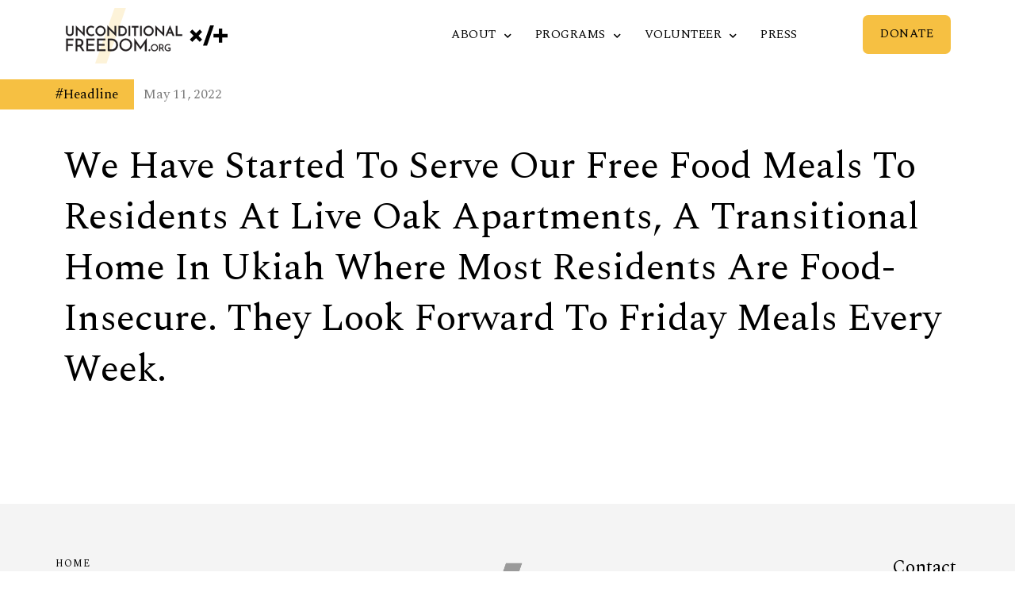

--- FILE ---
content_type: text/html; charset=UTF-8
request_url: https://unconditionalfreedom.org/we-have-started-to-serve-our-free-food-meals-to-residents-at-live-oak-apartments-a-transitional-home-in-ukiah-where-most-residents-are-food-insecure-they-look-forward-to-friday-meals-every-week/
body_size: 16181
content:
<!doctype html>
<html lang="en-US" prefix="og: https://ogp.me/ns#">
<head>
	<meta charset="UTF-8">
		<meta name="viewport" content="width=device-width, initial-scale=1">
	<link rel="profile" href="https://gmpg.org/xfn/11">
	
<!-- Search Engine Optimization by Rank Math - https://rankmath.com/ -->
<title>We have started to serve our Free Food meals to residents at Live Oak Apartments, a transitional home in Ukiah where most residents are food-insecure. They look forward to Friday meals every week. - Unconditional Freedom</title>
<meta name="robots" content="index, follow, max-snippet:-1, max-video-preview:-1, max-image-preview:large"/>
<link rel="canonical" href="https://unconditionalfreedom.org/we-have-started-to-serve-our-free-food-meals-to-residents-at-live-oak-apartments-a-transitional-home-in-ukiah-where-most-residents-are-food-insecure-they-look-forward-to-friday-meals-every-week/" />
<meta property="og:locale" content="en_US" />
<meta property="og:type" content="article" />
<meta property="og:title" content="We have started to serve our Free Food meals to residents at Live Oak Apartments, a transitional home in Ukiah where most residents are food-insecure. They look forward to Friday meals every week. - Unconditional Freedom" />
<meta property="og:url" content="https://unconditionalfreedom.org/we-have-started-to-serve-our-free-food-meals-to-residents-at-live-oak-apartments-a-transitional-home-in-ukiah-where-most-residents-are-food-insecure-they-look-forward-to-friday-meals-every-week/" />
<meta property="og:site_name" content="Unconditional Freedom" />
<meta property="article:section" content="Headline" />
<meta property="og:updated_time" content="2022-05-15T11:46:55-08:00" />
<meta property="og:image" content="https://unconditionalfreedom.org/wp-content/uploads/2022/12/unconditional-freedom-1.png" />
<meta property="og:image:secure_url" content="https://unconditionalfreedom.org/wp-content/uploads/2022/12/unconditional-freedom-1.png" />
<meta property="og:image:width" content="1500" />
<meta property="og:image:height" content="342" />
<meta property="og:image:alt" content="unconditional freedom prison monastery program" />
<meta property="og:image:type" content="image/png" />
<meta property="article:published_time" content="2022-05-11T11:46:02-08:00" />
<meta property="article:modified_time" content="2022-05-15T11:46:55-08:00" />
<meta name="twitter:card" content="summary_large_image" />
<meta name="twitter:title" content="We have started to serve our Free Food meals to residents at Live Oak Apartments, a transitional home in Ukiah where most residents are food-insecure. They look forward to Friday meals every week. - Unconditional Freedom" />
<meta name="twitter:image" content="https://unconditionalfreedom.org/wp-content/uploads/2022/12/unconditional-freedom-1.png" />
<meta name="twitter:label1" content="Written by" />
<meta name="twitter:data1" content="Matt Pelletier" />
<meta name="twitter:label2" content="Time to read" />
<meta name="twitter:data2" content="Less than a minute" />
<script type="application/ld+json" class="rank-math-schema">{"@context":"https://schema.org","@graph":[{"@type":"Organization","@id":"https://unconditionalfreedom.org/#organization","name":"Unconditional Freedom","url":"https://unconditionalfreedom.org","logo":{"@type":"ImageObject","@id":"https://unconditionalfreedom.org/#logo","url":"https://unconditionalfreedom.org/wp-content/uploads/2022/05/unconditional-freedone-logo-outlined.svg","contentUrl":"https://unconditionalfreedom.org/wp-content/uploads/2022/05/unconditional-freedone-logo-outlined.svg","caption":"Unconditional Freedom","inLanguage":"en-US"}},{"@type":"WebSite","@id":"https://unconditionalfreedom.org/#website","url":"https://unconditionalfreedom.org","name":"Unconditional Freedom","publisher":{"@id":"https://unconditionalfreedom.org/#organization"},"inLanguage":"en-US"},{"@type":"ImageObject","@id":"https://unconditionalfreedom.org/wp-content/uploads/2022/12/unconditional-freedom-1.png","url":"https://unconditionalfreedom.org/wp-content/uploads/2022/12/unconditional-freedom-1.png","width":"1500","height":"342","caption":"unconditional freedom prison monastery program","inLanguage":"en-US"},{"@type":"WebPage","@id":"https://unconditionalfreedom.org/we-have-started-to-serve-our-free-food-meals-to-residents-at-live-oak-apartments-a-transitional-home-in-ukiah-where-most-residents-are-food-insecure-they-look-forward-to-friday-meals-every-week/#webpage","url":"https://unconditionalfreedom.org/we-have-started-to-serve-our-free-food-meals-to-residents-at-live-oak-apartments-a-transitional-home-in-ukiah-where-most-residents-are-food-insecure-they-look-forward-to-friday-meals-every-week/","name":"We have started to serve our Free Food meals to residents at Live Oak Apartments, a transitional home in Ukiah where most residents are food-insecure. They look forward to Friday meals every week. - Unconditional Freedom","datePublished":"2022-05-11T11:46:02-08:00","dateModified":"2022-05-15T11:46:55-08:00","isPartOf":{"@id":"https://unconditionalfreedom.org/#website"},"primaryImageOfPage":{"@id":"https://unconditionalfreedom.org/wp-content/uploads/2022/12/unconditional-freedom-1.png"},"inLanguage":"en-US"},{"@type":"Person","@id":"https://unconditionalfreedom.org/author/content_admin/","name":"Matt Pelletier","url":"https://unconditionalfreedom.org/author/content_admin/","image":{"@type":"ImageObject","@id":"https://secure.gravatar.com/avatar/3841b2007b17fe34455180159548d2c7?s=96&amp;d=mm&amp;r=g","url":"https://secure.gravatar.com/avatar/3841b2007b17fe34455180159548d2c7?s=96&amp;d=mm&amp;r=g","caption":"Matt Pelletier","inLanguage":"en-US"},"worksFor":{"@id":"https://unconditionalfreedom.org/#organization"}},{"@type":"BlogPosting","headline":"We have started to serve our Free Food meals to residents at Live Oak Apartments, a transitional home in","datePublished":"2022-05-11T11:46:02-08:00","dateModified":"2022-05-15T11:46:55-08:00","articleSection":"Headline","author":{"@id":"https://unconditionalfreedom.org/author/content_admin/","name":"Matt Pelletier"},"publisher":{"@id":"https://unconditionalfreedom.org/#organization"},"name":"We have started to serve our Free Food meals to residents at Live Oak Apartments, a transitional home in","@id":"https://unconditionalfreedom.org/we-have-started-to-serve-our-free-food-meals-to-residents-at-live-oak-apartments-a-transitional-home-in-ukiah-where-most-residents-are-food-insecure-they-look-forward-to-friday-meals-every-week/#richSnippet","isPartOf":{"@id":"https://unconditionalfreedom.org/we-have-started-to-serve-our-free-food-meals-to-residents-at-live-oak-apartments-a-transitional-home-in-ukiah-where-most-residents-are-food-insecure-they-look-forward-to-friday-meals-every-week/#webpage"},"image":{"@id":"https://unconditionalfreedom.org/wp-content/uploads/2022/12/unconditional-freedom-1.png"},"inLanguage":"en-US","mainEntityOfPage":{"@id":"https://unconditionalfreedom.org/we-have-started-to-serve-our-free-food-meals-to-residents-at-live-oak-apartments-a-transitional-home-in-ukiah-where-most-residents-are-food-insecure-they-look-forward-to-friday-meals-every-week/#webpage"}}]}</script>
<!-- /Rank Math WordPress SEO plugin -->

<link rel='dns-prefetch' href='//www.googletagmanager.com' />
<link rel='dns-prefetch' href='//unconditionalfreedom.org' />
<link rel="alternate" type="application/rss+xml" title="Unconditional Freedom &raquo; Feed" href="https://unconditionalfreedom.org/feed/" />
<link rel="alternate" type="application/rss+xml" title="Unconditional Freedom &raquo; Comments Feed" href="https://unconditionalfreedom.org/comments/feed/" />
<link rel="alternate" type="application/rss+xml" title="Unconditional Freedom &raquo; We have started to serve our Free Food meals to residents at Live Oak Apartments, a transitional home in Ukiah where most residents are food-insecure. They look forward to Friday meals every week. Comments Feed" href="https://unconditionalfreedom.org/we-have-started-to-serve-our-free-food-meals-to-residents-at-live-oak-apartments-a-transitional-home-in-ukiah-where-most-residents-are-food-insecure-they-look-forward-to-friday-meals-every-week/feed/" />
<script type="text/javascript">
window._wpemojiSettings = {"baseUrl":"https:\/\/s.w.org\/images\/core\/emoji\/14.0.0\/72x72\/","ext":".png","svgUrl":"https:\/\/s.w.org\/images\/core\/emoji\/14.0.0\/svg\/","svgExt":".svg","source":{"concatemoji":"https:\/\/unconditionalfreedom.org\/wp-includes\/js\/wp-emoji-release.min.js?ver=6.1.1"}};
/*! This file is auto-generated */
!function(e,a,t){var n,r,o,i=a.createElement("canvas"),p=i.getContext&&i.getContext("2d");function s(e,t){var a=String.fromCharCode,e=(p.clearRect(0,0,i.width,i.height),p.fillText(a.apply(this,e),0,0),i.toDataURL());return p.clearRect(0,0,i.width,i.height),p.fillText(a.apply(this,t),0,0),e===i.toDataURL()}function c(e){var t=a.createElement("script");t.src=e,t.defer=t.type="text/javascript",a.getElementsByTagName("head")[0].appendChild(t)}for(o=Array("flag","emoji"),t.supports={everything:!0,everythingExceptFlag:!0},r=0;r<o.length;r++)t.supports[o[r]]=function(e){if(p&&p.fillText)switch(p.textBaseline="top",p.font="600 32px Arial",e){case"flag":return s([127987,65039,8205,9895,65039],[127987,65039,8203,9895,65039])?!1:!s([55356,56826,55356,56819],[55356,56826,8203,55356,56819])&&!s([55356,57332,56128,56423,56128,56418,56128,56421,56128,56430,56128,56423,56128,56447],[55356,57332,8203,56128,56423,8203,56128,56418,8203,56128,56421,8203,56128,56430,8203,56128,56423,8203,56128,56447]);case"emoji":return!s([129777,127995,8205,129778,127999],[129777,127995,8203,129778,127999])}return!1}(o[r]),t.supports.everything=t.supports.everything&&t.supports[o[r]],"flag"!==o[r]&&(t.supports.everythingExceptFlag=t.supports.everythingExceptFlag&&t.supports[o[r]]);t.supports.everythingExceptFlag=t.supports.everythingExceptFlag&&!t.supports.flag,t.DOMReady=!1,t.readyCallback=function(){t.DOMReady=!0},t.supports.everything||(n=function(){t.readyCallback()},a.addEventListener?(a.addEventListener("DOMContentLoaded",n,!1),e.addEventListener("load",n,!1)):(e.attachEvent("onload",n),a.attachEvent("onreadystatechange",function(){"complete"===a.readyState&&t.readyCallback()})),(e=t.source||{}).concatemoji?c(e.concatemoji):e.wpemoji&&e.twemoji&&(c(e.twemoji),c(e.wpemoji)))}(window,document,window._wpemojiSettings);
</script>
<link rel="stylesheet" type="text/css" href="https://use.typekit.net/qmo6tdu.css"><style type="text/css">
img.wp-smiley,
img.emoji {
	display: inline !important;
	border: none !important;
	box-shadow: none !important;
	height: 1em !important;
	width: 1em !important;
	margin: 0 0.07em !important;
	vertical-align: -0.1em !important;
	background: none !important;
	padding: 0 !important;
}
</style>
	<link rel='stylesheet' id='slick-css-css' href='https://unconditionalfreedom.org/wp-content/plugins/elementor-hello-world-master/assets/css/slick.css?ver=6.1.1' type='text/css' media='all' />
<link rel='stylesheet' id='custom-css-css' href='https://unconditionalfreedom.org/wp-content/plugins/elementor-hello-world-master/assets/css/style.css?ver=6.1.1' type='text/css' media='all' />
<link rel='stylesheet' id='wp-block-library-css' href='https://unconditionalfreedom.org/wp-includes/css/dist/block-library/style.min.css?ver=6.1.1' type='text/css' media='all' />
<link rel='stylesheet' id='jet-engine-frontend-css' href='https://unconditionalfreedom.org/wp-content/plugins/jet-engine/assets/css/frontend.css?ver=2.11.6' type='text/css' media='all' />
<link rel='stylesheet' id='classic-theme-styles-css' href='https://unconditionalfreedom.org/wp-includes/css/classic-themes.min.css?ver=1' type='text/css' media='all' />
<style id='global-styles-inline-css' type='text/css'>
body{--wp--preset--color--black: #000000;--wp--preset--color--cyan-bluish-gray: #abb8c3;--wp--preset--color--white: #ffffff;--wp--preset--color--pale-pink: #f78da7;--wp--preset--color--vivid-red: #cf2e2e;--wp--preset--color--luminous-vivid-orange: #ff6900;--wp--preset--color--luminous-vivid-amber: #fcb900;--wp--preset--color--light-green-cyan: #7bdcb5;--wp--preset--color--vivid-green-cyan: #00d084;--wp--preset--color--pale-cyan-blue: #8ed1fc;--wp--preset--color--vivid-cyan-blue: #0693e3;--wp--preset--color--vivid-purple: #9b51e0;--wp--preset--gradient--vivid-cyan-blue-to-vivid-purple: linear-gradient(135deg,rgba(6,147,227,1) 0%,rgb(155,81,224) 100%);--wp--preset--gradient--light-green-cyan-to-vivid-green-cyan: linear-gradient(135deg,rgb(122,220,180) 0%,rgb(0,208,130) 100%);--wp--preset--gradient--luminous-vivid-amber-to-luminous-vivid-orange: linear-gradient(135deg,rgba(252,185,0,1) 0%,rgba(255,105,0,1) 100%);--wp--preset--gradient--luminous-vivid-orange-to-vivid-red: linear-gradient(135deg,rgba(255,105,0,1) 0%,rgb(207,46,46) 100%);--wp--preset--gradient--very-light-gray-to-cyan-bluish-gray: linear-gradient(135deg,rgb(238,238,238) 0%,rgb(169,184,195) 100%);--wp--preset--gradient--cool-to-warm-spectrum: linear-gradient(135deg,rgb(74,234,220) 0%,rgb(151,120,209) 20%,rgb(207,42,186) 40%,rgb(238,44,130) 60%,rgb(251,105,98) 80%,rgb(254,248,76) 100%);--wp--preset--gradient--blush-light-purple: linear-gradient(135deg,rgb(255,206,236) 0%,rgb(152,150,240) 100%);--wp--preset--gradient--blush-bordeaux: linear-gradient(135deg,rgb(254,205,165) 0%,rgb(254,45,45) 50%,rgb(107,0,62) 100%);--wp--preset--gradient--luminous-dusk: linear-gradient(135deg,rgb(255,203,112) 0%,rgb(199,81,192) 50%,rgb(65,88,208) 100%);--wp--preset--gradient--pale-ocean: linear-gradient(135deg,rgb(255,245,203) 0%,rgb(182,227,212) 50%,rgb(51,167,181) 100%);--wp--preset--gradient--electric-grass: linear-gradient(135deg,rgb(202,248,128) 0%,rgb(113,206,126) 100%);--wp--preset--gradient--midnight: linear-gradient(135deg,rgb(2,3,129) 0%,rgb(40,116,252) 100%);--wp--preset--duotone--dark-grayscale: url('#wp-duotone-dark-grayscale');--wp--preset--duotone--grayscale: url('#wp-duotone-grayscale');--wp--preset--duotone--purple-yellow: url('#wp-duotone-purple-yellow');--wp--preset--duotone--blue-red: url('#wp-duotone-blue-red');--wp--preset--duotone--midnight: url('#wp-duotone-midnight');--wp--preset--duotone--magenta-yellow: url('#wp-duotone-magenta-yellow');--wp--preset--duotone--purple-green: url('#wp-duotone-purple-green');--wp--preset--duotone--blue-orange: url('#wp-duotone-blue-orange');--wp--preset--font-size--small: 13px;--wp--preset--font-size--medium: 20px;--wp--preset--font-size--large: 36px;--wp--preset--font-size--x-large: 42px;--wp--preset--spacing--20: 0.44rem;--wp--preset--spacing--30: 0.67rem;--wp--preset--spacing--40: 1rem;--wp--preset--spacing--50: 1.5rem;--wp--preset--spacing--60: 2.25rem;--wp--preset--spacing--70: 3.38rem;--wp--preset--spacing--80: 5.06rem;}:where(.is-layout-flex){gap: 0.5em;}body .is-layout-flow > .alignleft{float: left;margin-inline-start: 0;margin-inline-end: 2em;}body .is-layout-flow > .alignright{float: right;margin-inline-start: 2em;margin-inline-end: 0;}body .is-layout-flow > .aligncenter{margin-left: auto !important;margin-right: auto !important;}body .is-layout-constrained > .alignleft{float: left;margin-inline-start: 0;margin-inline-end: 2em;}body .is-layout-constrained > .alignright{float: right;margin-inline-start: 2em;margin-inline-end: 0;}body .is-layout-constrained > .aligncenter{margin-left: auto !important;margin-right: auto !important;}body .is-layout-constrained > :where(:not(.alignleft):not(.alignright):not(.alignfull)){max-width: var(--wp--style--global--content-size);margin-left: auto !important;margin-right: auto !important;}body .is-layout-constrained > .alignwide{max-width: var(--wp--style--global--wide-size);}body .is-layout-flex{display: flex;}body .is-layout-flex{flex-wrap: wrap;align-items: center;}body .is-layout-flex > *{margin: 0;}:where(.wp-block-columns.is-layout-flex){gap: 2em;}.has-black-color{color: var(--wp--preset--color--black) !important;}.has-cyan-bluish-gray-color{color: var(--wp--preset--color--cyan-bluish-gray) !important;}.has-white-color{color: var(--wp--preset--color--white) !important;}.has-pale-pink-color{color: var(--wp--preset--color--pale-pink) !important;}.has-vivid-red-color{color: var(--wp--preset--color--vivid-red) !important;}.has-luminous-vivid-orange-color{color: var(--wp--preset--color--luminous-vivid-orange) !important;}.has-luminous-vivid-amber-color{color: var(--wp--preset--color--luminous-vivid-amber) !important;}.has-light-green-cyan-color{color: var(--wp--preset--color--light-green-cyan) !important;}.has-vivid-green-cyan-color{color: var(--wp--preset--color--vivid-green-cyan) !important;}.has-pale-cyan-blue-color{color: var(--wp--preset--color--pale-cyan-blue) !important;}.has-vivid-cyan-blue-color{color: var(--wp--preset--color--vivid-cyan-blue) !important;}.has-vivid-purple-color{color: var(--wp--preset--color--vivid-purple) !important;}.has-black-background-color{background-color: var(--wp--preset--color--black) !important;}.has-cyan-bluish-gray-background-color{background-color: var(--wp--preset--color--cyan-bluish-gray) !important;}.has-white-background-color{background-color: var(--wp--preset--color--white) !important;}.has-pale-pink-background-color{background-color: var(--wp--preset--color--pale-pink) !important;}.has-vivid-red-background-color{background-color: var(--wp--preset--color--vivid-red) !important;}.has-luminous-vivid-orange-background-color{background-color: var(--wp--preset--color--luminous-vivid-orange) !important;}.has-luminous-vivid-amber-background-color{background-color: var(--wp--preset--color--luminous-vivid-amber) !important;}.has-light-green-cyan-background-color{background-color: var(--wp--preset--color--light-green-cyan) !important;}.has-vivid-green-cyan-background-color{background-color: var(--wp--preset--color--vivid-green-cyan) !important;}.has-pale-cyan-blue-background-color{background-color: var(--wp--preset--color--pale-cyan-blue) !important;}.has-vivid-cyan-blue-background-color{background-color: var(--wp--preset--color--vivid-cyan-blue) !important;}.has-vivid-purple-background-color{background-color: var(--wp--preset--color--vivid-purple) !important;}.has-black-border-color{border-color: var(--wp--preset--color--black) !important;}.has-cyan-bluish-gray-border-color{border-color: var(--wp--preset--color--cyan-bluish-gray) !important;}.has-white-border-color{border-color: var(--wp--preset--color--white) !important;}.has-pale-pink-border-color{border-color: var(--wp--preset--color--pale-pink) !important;}.has-vivid-red-border-color{border-color: var(--wp--preset--color--vivid-red) !important;}.has-luminous-vivid-orange-border-color{border-color: var(--wp--preset--color--luminous-vivid-orange) !important;}.has-luminous-vivid-amber-border-color{border-color: var(--wp--preset--color--luminous-vivid-amber) !important;}.has-light-green-cyan-border-color{border-color: var(--wp--preset--color--light-green-cyan) !important;}.has-vivid-green-cyan-border-color{border-color: var(--wp--preset--color--vivid-green-cyan) !important;}.has-pale-cyan-blue-border-color{border-color: var(--wp--preset--color--pale-cyan-blue) !important;}.has-vivid-cyan-blue-border-color{border-color: var(--wp--preset--color--vivid-cyan-blue) !important;}.has-vivid-purple-border-color{border-color: var(--wp--preset--color--vivid-purple) !important;}.has-vivid-cyan-blue-to-vivid-purple-gradient-background{background: var(--wp--preset--gradient--vivid-cyan-blue-to-vivid-purple) !important;}.has-light-green-cyan-to-vivid-green-cyan-gradient-background{background: var(--wp--preset--gradient--light-green-cyan-to-vivid-green-cyan) !important;}.has-luminous-vivid-amber-to-luminous-vivid-orange-gradient-background{background: var(--wp--preset--gradient--luminous-vivid-amber-to-luminous-vivid-orange) !important;}.has-luminous-vivid-orange-to-vivid-red-gradient-background{background: var(--wp--preset--gradient--luminous-vivid-orange-to-vivid-red) !important;}.has-very-light-gray-to-cyan-bluish-gray-gradient-background{background: var(--wp--preset--gradient--very-light-gray-to-cyan-bluish-gray) !important;}.has-cool-to-warm-spectrum-gradient-background{background: var(--wp--preset--gradient--cool-to-warm-spectrum) !important;}.has-blush-light-purple-gradient-background{background: var(--wp--preset--gradient--blush-light-purple) !important;}.has-blush-bordeaux-gradient-background{background: var(--wp--preset--gradient--blush-bordeaux) !important;}.has-luminous-dusk-gradient-background{background: var(--wp--preset--gradient--luminous-dusk) !important;}.has-pale-ocean-gradient-background{background: var(--wp--preset--gradient--pale-ocean) !important;}.has-electric-grass-gradient-background{background: var(--wp--preset--gradient--electric-grass) !important;}.has-midnight-gradient-background{background: var(--wp--preset--gradient--midnight) !important;}.has-small-font-size{font-size: var(--wp--preset--font-size--small) !important;}.has-medium-font-size{font-size: var(--wp--preset--font-size--medium) !important;}.has-large-font-size{font-size: var(--wp--preset--font-size--large) !important;}.has-x-large-font-size{font-size: var(--wp--preset--font-size--x-large) !important;}
.wp-block-navigation a:where(:not(.wp-element-button)){color: inherit;}
:where(.wp-block-columns.is-layout-flex){gap: 2em;}
.wp-block-pullquote{font-size: 1.5em;line-height: 1.6;}
</style>
<link rel='stylesheet' id='hello-elementor-css' href='https://unconditionalfreedom.org/wp-content/themes/hello-elementor/style.min.css?ver=2.4.2' type='text/css' media='all' />
<link rel='stylesheet' id='hello-elementor-theme-style-css' href='https://unconditionalfreedom.org/wp-content/themes/hello-elementor/theme.min.css?ver=2.4.2' type='text/css' media='all' />
<link rel='stylesheet' id='jet-popup-frontend-css' href='https://unconditionalfreedom.org/wp-content/plugins/jet-popup/assets/css/jet-popup-frontend.css?ver=1.5.6' type='text/css' media='all' />
<link rel='stylesheet' id='jet-blocks-css' href='https://unconditionalfreedom.org/wp-content/plugins/jet-blocks/assets/css/jet-blocks.css?ver=1.3.1' type='text/css' media='all' />
<link rel='stylesheet' id='jet-elements-css' href='https://unconditionalfreedom.org/wp-content/plugins/jet-elements/assets/css/jet-elements.css?ver=2.6.3' type='text/css' media='all' />
<link rel='stylesheet' id='jet-elements-skin-css' href='https://unconditionalfreedom.org/wp-content/plugins/jet-elements/assets/css/jet-elements-skin.css?ver=2.6.3' type='text/css' media='all' />
<link rel='stylesheet' id='elementor-icons-css' href='https://unconditionalfreedom.org/wp-content/plugins/elementor/assets/lib/eicons/css/elementor-icons.min.css?ver=5.14.0' type='text/css' media='all' />
<link rel='stylesheet' id='elementor-frontend-css' href='https://unconditionalfreedom.org/wp-content/plugins/elementor/assets/css/frontend.min.css?ver=3.5.5' type='text/css' media='all' />
<style id='elementor-frontend-inline-css' type='text/css'>
body { overflow-x: hidden; }
.elementor-section.elementor-columns-alignment-fix-enabled > .elementor-column-gap-default > .elementor-column > .elementor-widget-wrap { width: calc(100% + 20px); margin-left: -10px; margin-right: -10px; }
.elementor-section.elementor-columns-alignment-fix-enabled > .elementor-column-gap-narrow > .elementor-column > .elementor-widget-wrap { width: calc(100% + 10px); margin-left: -5px; margin-right: -5px; }
.elementor-section.elementor-columns-alignment-fix-enabled > .elementor-column-gap-extended > .elementor-column > .elementor-widget-wrap { width: calc(100% + 30px); margin-left: -15px; margin-right: -15px; }
.elementor-section.elementor-columns-alignment-fix-enabled > .elementor-column-gap-wide > .elementor-column > .elementor-widget-wrap { width: calc(100% + 40px); margin-left: -20px; margin-right: -20px; }
.elementor-section.elementor-columns-alignment-fix-enabled > .elementor-column-gap-wider > .elementor-column > .elementor-widget-wrap { width: calc(100% + 60px); margin-left: -30px; margin-right: -30px; }
</style>
<link rel='stylesheet' id='elementor-post-8-css' href='https://unconditionalfreedom.org/wp-content/uploads/elementor/css/post-8.css?ver=1756131983' type='text/css' media='all' />
<link rel='stylesheet' id='elementor-pro-css' href='https://unconditionalfreedom.org/wp-content/plugins/elementor-pro/assets/css/frontend.min.css?ver=3.6.4' type='text/css' media='all' />
<link rel='stylesheet' id='elementor-global-css' href='https://unconditionalfreedom.org/wp-content/uploads/elementor/css/global.css?ver=1756131983' type='text/css' media='all' />
<link rel='stylesheet' id='elementor-post-67-css' href='https://unconditionalfreedom.org/wp-content/uploads/elementor/css/post-67.css?ver=1756131984' type='text/css' media='all' />
<link rel='stylesheet' id='elementor-post-770-css' href='https://unconditionalfreedom.org/wp-content/uploads/elementor/css/post-770.css?ver=1756131984' type='text/css' media='all' />
<link rel='stylesheet' id='elementor-post-1332-css' href='https://unconditionalfreedom.org/wp-content/uploads/elementor/css/post-1332.css?ver=1756132045' type='text/css' media='all' />
<link rel='stylesheet' id='hello-elementor-child-style-css' href='https://unconditionalfreedom.org/wp-content/themes/CodeDesign/style.css?ver=1.0.0' type='text/css' media='all' />
<link rel='stylesheet' id='google-fonts-1-css' href='https://fonts.googleapis.com/css?family=Spectral%3A100%2C100italic%2C200%2C200italic%2C300%2C300italic%2C400%2C400italic%2C500%2C500italic%2C600%2C600italic%2C700%2C700italic%2C800%2C800italic%2C900%2C900italic&#038;display=auto&#038;ver=6.1.1' type='text/css' media='all' />
<link rel='stylesheet' id='elementor-icons-shared-0-css' href='https://unconditionalfreedom.org/wp-content/plugins/elementor/assets/lib/font-awesome/css/fontawesome.min.css?ver=5.15.3' type='text/css' media='all' />
<link rel='stylesheet' id='elementor-icons-fa-solid-css' href='https://unconditionalfreedom.org/wp-content/plugins/elementor/assets/lib/font-awesome/css/solid.min.css?ver=5.15.3' type='text/css' media='all' />
<script type='text/javascript' src='https://unconditionalfreedom.org/wp-includes/js/jquery/jquery.min.js?ver=3.6.1' id='jquery-core-js'></script>
<script type='text/javascript' src='https://unconditionalfreedom.org/wp-includes/js/jquery/jquery-migrate.min.js?ver=3.3.2' id='jquery-migrate-js'></script>

<!-- Google Analytics snippet added by Site Kit -->
<script type='text/javascript' src='https://www.googletagmanager.com/gtag/js?id=UA-185769695-2' id='google_gtagjs-js' async></script>
<script type='text/javascript' id='google_gtagjs-js-after'>
window.dataLayer = window.dataLayer || [];function gtag(){dataLayer.push(arguments);}
gtag('set', 'linker', {"domains":["unconditionalfreedom.org"]} );
gtag("js", new Date());
gtag("set", "developer_id.dZTNiMT", true);
gtag("config", "UA-185769695-2", {"anonymize_ip":true});
gtag("config", "G-CSW526VGT0");
</script>

<!-- End Google Analytics snippet added by Site Kit -->
<link rel="https://api.w.org/" href="https://unconditionalfreedom.org/wp-json/" /><link rel="alternate" type="application/json" href="https://unconditionalfreedom.org/wp-json/wp/v2/posts/9814" /><link rel="EditURI" type="application/rsd+xml" title="RSD" href="https://unconditionalfreedom.org/xmlrpc.php?rsd" />
<link rel="wlwmanifest" type="application/wlwmanifest+xml" href="https://unconditionalfreedom.org/wp-includes/wlwmanifest.xml" />
<meta name="generator" content="WordPress 6.1.1" />
<link rel='shortlink' href='https://unconditionalfreedom.org/?p=9814' />
<link rel="alternate" type="application/json+oembed" href="https://unconditionalfreedom.org/wp-json/oembed/1.0/embed?url=https%3A%2F%2Funconditionalfreedom.org%2Fwe-have-started-to-serve-our-free-food-meals-to-residents-at-live-oak-apartments-a-transitional-home-in-ukiah-where-most-residents-are-food-insecure-they-look-forward-to-friday-meals-every-week%2F" />
<link rel="alternate" type="text/xml+oembed" href="https://unconditionalfreedom.org/wp-json/oembed/1.0/embed?url=https%3A%2F%2Funconditionalfreedom.org%2Fwe-have-started-to-serve-our-free-food-meals-to-residents-at-live-oak-apartments-a-transitional-home-in-ukiah-where-most-residents-are-food-insecure-they-look-forward-to-friday-meals-every-week%2F&#038;format=xml" />
<meta name="generator" content="Site Kit by Google 1.103.0" /><script src="https://cdn.jsdelivr.net/npm/jquery@3.6.0/dist/jquery.min.js"></script>
<script src="https://js.stripe.com/v3/"></script>
<script>
  let stripe;
  if(window.location.href.match('test')) {
	console.log('Stripe: TEST mode');
    stripe = Stripe('pk_test_RjZZhL8Ee3t6nznPk9HcwgMj00J1OFcGdH');
  } else {
	console.log('Stripe: LIVE mode');
    stripe = Stripe('pk_live_Oq4aoGK7jPd03mLJEn1ycDJ400FQrjpq6H');
  }
  let elements = stripe.elements();
</script>

<!-- Hotjar Tracking Code for https://unconditionalfreedom.org -->
<script>
    (function(h,o,t,j,a,r){
        h.hj=h.hj||function(){(h.hj.q=h.hj.q||[]).push(arguments)};
        h._hjSettings={hjid:2843048,hjsv:6};
        a=o.getElementsByTagName('head')[0];
        r=o.createElement('script');r.async=1;
        r.src=t+h._hjSettings.hjid+j+h._hjSettings.hjsv;
        a.appendChild(r);
    })(window,document,'https://static.hotjar.com/c/hotjar-','.js?sv=');
</script>
<!-- Meta Pixel Code -->
<script>
!function(f,b,e,v,n,t,s)
{if(f.fbq)return;n=f.fbq=function(){n.callMethod?
n.callMethod.apply(n,arguments):n.queue.push(arguments)};
if(!f._fbq)f._fbq=n;n.push=n;n.loaded=!0;n.version='2.0';
n.queue=[];t=b.createElement(e);t.async=!0;
t.src=v;s=b.getElementsByTagName(e)[0];
s.parentNode.insertBefore(t,s)}(window, document,'script',
'https://connect.facebook.net/en_US/fbevents.js');
fbq('init', '436125444420257');
fbq('track', 'PageView');
</script>
<noscript><img height="1" width="1" style="display:none"
src="https://www.facebook.com/tr?id=436125444420257&ev=PageView&noscript=1"
/></noscript>
<!-- End Meta Pixel Code -->
<!-- Google Tag Manager -->
<script>(function(w,d,s,l,i){w[l]=w[l]||[];w[l].push({'gtm.start':
new Date().getTime(),event:'gtm.js'});var f=d.getElementsByTagName(s)[0],
j=d.createElement(s),dl=l!='dataLayer'?'&l='+l:'';j.async=true;j.src=
'https://www.googletagmanager.com/gtm.js?id='+i+dl;f.parentNode.insertBefore(j,f);
})(window,document,'script','dataLayer','GTM-M2SQGVJ');</script>
<!-- End Google Tag Manager -->
<style>
	[data-elementor-device-mode] .art__next, [data-elementor-device-mode] .art__prev {
    width: 48px!important;
    height: 48px!important;
    padding: 0px
}
[data-elementor-device-mode] .art__next svg,[data-elementor-device-mode] .art__prev svg{
		width: 28px;
    height: 21px;
    padding: 0;
		margin-bottom:0
	}
</style>
<script type="text/javascript">
    (function(c,l,a,r,i,t,y){
        c[a]=c[a]||function(){(c[a].q=c[a].q||[]).push(arguments)};
        t=l.createElement(r);t.async=1;t.src="https://www.clarity.ms/tag/"+i;
        y=l.getElementsByTagName(r)[0];y.parentNode.insertBefore(t,y);
    })(window, document, "clarity", "script", "ekxwxyc7q1");
</script>
<script src=https://zeffy-scripts.s3.ca-central-1.amazonaws.com/embed-form-script.min.js></script>
<link rel="icon" href="https://unconditionalfreedom.org/wp-content/uploads/2022/05/cropped-logo_favicon-32x32.png" sizes="32x32" />
<link rel="icon" href="https://unconditionalfreedom.org/wp-content/uploads/2022/05/cropped-logo_favicon-192x192.png" sizes="192x192" />
<link rel="apple-touch-icon" href="https://unconditionalfreedom.org/wp-content/uploads/2022/05/cropped-logo_favicon-180x180.png" />
<meta name="msapplication-TileImage" content="https://unconditionalfreedom.org/wp-content/uploads/2022/05/cropped-logo_favicon-270x270.png" />
</head>
<body class="post-template-default single single-post postid-9814 single-format-standard wp-custom-logo elementor-default elementor-kit-8 elementor-page-1332">

<svg xmlns="http://www.w3.org/2000/svg" viewBox="0 0 0 0" width="0" height="0" focusable="false" role="none" style="visibility: hidden; position: absolute; left: -9999px; overflow: hidden;" ><defs><filter id="wp-duotone-dark-grayscale"><feColorMatrix color-interpolation-filters="sRGB" type="matrix" values=" .299 .587 .114 0 0 .299 .587 .114 0 0 .299 .587 .114 0 0 .299 .587 .114 0 0 " /><feComponentTransfer color-interpolation-filters="sRGB" ><feFuncR type="table" tableValues="0 0.49803921568627" /><feFuncG type="table" tableValues="0 0.49803921568627" /><feFuncB type="table" tableValues="0 0.49803921568627" /><feFuncA type="table" tableValues="1 1" /></feComponentTransfer><feComposite in2="SourceGraphic" operator="in" /></filter></defs></svg><svg xmlns="http://www.w3.org/2000/svg" viewBox="0 0 0 0" width="0" height="0" focusable="false" role="none" style="visibility: hidden; position: absolute; left: -9999px; overflow: hidden;" ><defs><filter id="wp-duotone-grayscale"><feColorMatrix color-interpolation-filters="sRGB" type="matrix" values=" .299 .587 .114 0 0 .299 .587 .114 0 0 .299 .587 .114 0 0 .299 .587 .114 0 0 " /><feComponentTransfer color-interpolation-filters="sRGB" ><feFuncR type="table" tableValues="0 1" /><feFuncG type="table" tableValues="0 1" /><feFuncB type="table" tableValues="0 1" /><feFuncA type="table" tableValues="1 1" /></feComponentTransfer><feComposite in2="SourceGraphic" operator="in" /></filter></defs></svg><svg xmlns="http://www.w3.org/2000/svg" viewBox="0 0 0 0" width="0" height="0" focusable="false" role="none" style="visibility: hidden; position: absolute; left: -9999px; overflow: hidden;" ><defs><filter id="wp-duotone-purple-yellow"><feColorMatrix color-interpolation-filters="sRGB" type="matrix" values=" .299 .587 .114 0 0 .299 .587 .114 0 0 .299 .587 .114 0 0 .299 .587 .114 0 0 " /><feComponentTransfer color-interpolation-filters="sRGB" ><feFuncR type="table" tableValues="0.54901960784314 0.98823529411765" /><feFuncG type="table" tableValues="0 1" /><feFuncB type="table" tableValues="0.71764705882353 0.25490196078431" /><feFuncA type="table" tableValues="1 1" /></feComponentTransfer><feComposite in2="SourceGraphic" operator="in" /></filter></defs></svg><svg xmlns="http://www.w3.org/2000/svg" viewBox="0 0 0 0" width="0" height="0" focusable="false" role="none" style="visibility: hidden; position: absolute; left: -9999px; overflow: hidden;" ><defs><filter id="wp-duotone-blue-red"><feColorMatrix color-interpolation-filters="sRGB" type="matrix" values=" .299 .587 .114 0 0 .299 .587 .114 0 0 .299 .587 .114 0 0 .299 .587 .114 0 0 " /><feComponentTransfer color-interpolation-filters="sRGB" ><feFuncR type="table" tableValues="0 1" /><feFuncG type="table" tableValues="0 0.27843137254902" /><feFuncB type="table" tableValues="0.5921568627451 0.27843137254902" /><feFuncA type="table" tableValues="1 1" /></feComponentTransfer><feComposite in2="SourceGraphic" operator="in" /></filter></defs></svg><svg xmlns="http://www.w3.org/2000/svg" viewBox="0 0 0 0" width="0" height="0" focusable="false" role="none" style="visibility: hidden; position: absolute; left: -9999px; overflow: hidden;" ><defs><filter id="wp-duotone-midnight"><feColorMatrix color-interpolation-filters="sRGB" type="matrix" values=" .299 .587 .114 0 0 .299 .587 .114 0 0 .299 .587 .114 0 0 .299 .587 .114 0 0 " /><feComponentTransfer color-interpolation-filters="sRGB" ><feFuncR type="table" tableValues="0 0" /><feFuncG type="table" tableValues="0 0.64705882352941" /><feFuncB type="table" tableValues="0 1" /><feFuncA type="table" tableValues="1 1" /></feComponentTransfer><feComposite in2="SourceGraphic" operator="in" /></filter></defs></svg><svg xmlns="http://www.w3.org/2000/svg" viewBox="0 0 0 0" width="0" height="0" focusable="false" role="none" style="visibility: hidden; position: absolute; left: -9999px; overflow: hidden;" ><defs><filter id="wp-duotone-magenta-yellow"><feColorMatrix color-interpolation-filters="sRGB" type="matrix" values=" .299 .587 .114 0 0 .299 .587 .114 0 0 .299 .587 .114 0 0 .299 .587 .114 0 0 " /><feComponentTransfer color-interpolation-filters="sRGB" ><feFuncR type="table" tableValues="0.78039215686275 1" /><feFuncG type="table" tableValues="0 0.94901960784314" /><feFuncB type="table" tableValues="0.35294117647059 0.47058823529412" /><feFuncA type="table" tableValues="1 1" /></feComponentTransfer><feComposite in2="SourceGraphic" operator="in" /></filter></defs></svg><svg xmlns="http://www.w3.org/2000/svg" viewBox="0 0 0 0" width="0" height="0" focusable="false" role="none" style="visibility: hidden; position: absolute; left: -9999px; overflow: hidden;" ><defs><filter id="wp-duotone-purple-green"><feColorMatrix color-interpolation-filters="sRGB" type="matrix" values=" .299 .587 .114 0 0 .299 .587 .114 0 0 .299 .587 .114 0 0 .299 .587 .114 0 0 " /><feComponentTransfer color-interpolation-filters="sRGB" ><feFuncR type="table" tableValues="0.65098039215686 0.40392156862745" /><feFuncG type="table" tableValues="0 1" /><feFuncB type="table" tableValues="0.44705882352941 0.4" /><feFuncA type="table" tableValues="1 1" /></feComponentTransfer><feComposite in2="SourceGraphic" operator="in" /></filter></defs></svg><svg xmlns="http://www.w3.org/2000/svg" viewBox="0 0 0 0" width="0" height="0" focusable="false" role="none" style="visibility: hidden; position: absolute; left: -9999px; overflow: hidden;" ><defs><filter id="wp-duotone-blue-orange"><feColorMatrix color-interpolation-filters="sRGB" type="matrix" values=" .299 .587 .114 0 0 .299 .587 .114 0 0 .299 .587 .114 0 0 .299 .587 .114 0 0 " /><feComponentTransfer color-interpolation-filters="sRGB" ><feFuncR type="table" tableValues="0.098039215686275 1" /><feFuncG type="table" tableValues="0 0.66274509803922" /><feFuncB type="table" tableValues="0.84705882352941 0.41960784313725" /><feFuncA type="table" tableValues="1 1" /></feComponentTransfer><feComposite in2="SourceGraphic" operator="in" /></filter></defs></svg>
        <div class="ufp-popup" style="display: none">
            <div class="ufp-popup__overlay"></div>
            <div class="ufp-popup__video--wrapper">
                <div class="ufp-popup__video">
                    <iframe title="vimeo-player" src="" width="1000px" frameborder="0" allowfullscreen></iframe>
                    <div class="ufp-popup__close">
                        <svg width="22" height="22" viewBox="0 0 22 22" fill="none" xmlns="http://www.w3.org/2000/svg">
                            <path d="M21.6818 1.36695L20.315 0L11.0154 9.29966L1.71526 0L0.348633 1.36695L9.64875 10.6666L0.348633 19.9663L1.71526 21.3332L11.0154 12.0336L20.315 21.3332L21.6818 19.9663L12.3821 10.6666L21.6818 1.36695Z" fill="white"/>
                        </svg>
                    </div>
                </div>
            </div>
        </div>

        <!-- Google Tag Manager (noscript) -->
<noscript><iframe src="https://www.googletagmanager.com/ns.html?id=GTM-M2SQGVJ"
height="0" width="0" style="display:none;visibility:hidden"></iframe></noscript>
<!-- End Google Tag Manager (noscript) -->
		<div data-elementor-type="header" data-elementor-id="67" class="elementor elementor-67 elementor-location-header" data-elementor-settings="[]">
								<section class="jet-sticky-section elementor-section elementor-top-section elementor-element elementor-element-1b69e3e elementor-section-boxed elementor-section-height-default elementor-section-height-default" data-id="1b69e3e" data-element_type="section" data-settings="{&quot;background_background&quot;:&quot;classic&quot;,&quot;jet_sticky_section&quot;:&quot;yes&quot;,&quot;jet_parallax_layout_list&quot;:[{&quot;jet_parallax_layout_image&quot;:{&quot;url&quot;:&quot;&quot;,&quot;id&quot;:&quot;&quot;},&quot;_id&quot;:&quot;73e5329&quot;,&quot;jet_parallax_layout_image_tablet&quot;:{&quot;url&quot;:&quot;&quot;,&quot;id&quot;:&quot;&quot;},&quot;jet_parallax_layout_image_mobile&quot;:{&quot;url&quot;:&quot;&quot;,&quot;id&quot;:&quot;&quot;},&quot;jet_parallax_layout_speed&quot;:{&quot;unit&quot;:&quot;%&quot;,&quot;size&quot;:50,&quot;sizes&quot;:[]},&quot;jet_parallax_layout_type&quot;:&quot;scroll&quot;,&quot;jet_parallax_layout_direction&quot;:null,&quot;jet_parallax_layout_fx_direction&quot;:null,&quot;jet_parallax_layout_z_index&quot;:&quot;&quot;,&quot;jet_parallax_layout_bg_x&quot;:50,&quot;jet_parallax_layout_bg_x_tablet&quot;:&quot;&quot;,&quot;jet_parallax_layout_bg_x_mobile&quot;:&quot;&quot;,&quot;jet_parallax_layout_bg_y&quot;:50,&quot;jet_parallax_layout_bg_y_tablet&quot;:&quot;&quot;,&quot;jet_parallax_layout_bg_y_mobile&quot;:&quot;&quot;,&quot;jet_parallax_layout_bg_size&quot;:&quot;auto&quot;,&quot;jet_parallax_layout_bg_size_tablet&quot;:&quot;&quot;,&quot;jet_parallax_layout_bg_size_mobile&quot;:&quot;&quot;,&quot;jet_parallax_layout_animation_prop&quot;:&quot;transform&quot;,&quot;jet_parallax_layout_on&quot;:[&quot;desktop&quot;,&quot;tablet&quot;]}],&quot;jet_sticky_section_visibility&quot;:[&quot;desktop&quot;,&quot;tablet&quot;,&quot;mobile&quot;]}">
						<div class="elementor-container elementor-column-gap-no">
					<div class="elementor-column elementor-col-33 elementor-top-column elementor-element elementor-element-5d75f78" data-id="5d75f78" data-element_type="column">
			<div class="elementor-widget-wrap elementor-element-populated">
								<div class="elementor-element elementor-element-e308dbd elementor-widget elementor-widget-theme-site-logo elementor-widget-image" data-id="e308dbd" data-element_type="widget" data-widget_type="theme-site-logo.default">
				<div class="elementor-widget-container">
																<a href="https://unconditionalfreedom.org">
							<img src="https://unconditionalfreedom.org/wp-content/uploads/2022/05/unconditional-freedone-logo-outlined.svg" title="unconditional-freedone-logo-outlined" alt="Unconditional Freedone" />								</a>
															</div>
				</div>
					</div>
		</div>
				<div class="elementor-column elementor-col-33 elementor-top-column elementor-element elementor-element-818ce38" data-id="818ce38" data-element_type="column">
			<div class="elementor-widget-wrap elementor-element-populated">
								<div class="elementor-element elementor-element-50623c8 jet-nav-align-flex-end jet-nav-mobile-align-flex-start elementor-widget elementor-widget-jet-nav-menu" data-id="50623c8" data-element_type="widget" data-widget_type="jet-nav-menu.default">
				<div class="elementor-widget-container">
			<nav class="jet-nav-wrap jet-mobile-menu jet-mobile-menu--right-side" data-mobile-layout="right-side">
<div class="jet-nav__mobile-trigger jet-nav-mobile-trigger-align-right">
	<span class="jet-nav__mobile-trigger-open jet-blocks-icon"><i aria-hidden="true" class="fas fa-bars"></i></span>	<span class="jet-nav__mobile-trigger-close jet-blocks-icon"><i aria-hidden="true" class="fas fa-times"></i></span></div><div class="menu-site-menu-new-container"><div class="jet-nav jet-nav--horizontal"><div class="menu-item menu-item-type-custom menu-item-object-custom menu-item-has-children jet-nav__item-8137 jet-nav__item"><a href="#" class="menu-item-link menu-item-link-depth-0 menu-item-link-top"><span class="jet-nav-link-text">About</span><div class="jet-nav-arrow"><i aria-hidden="true" class="fas fa-chevron-down"></i></div></a>
<div  class="jet-nav__sub jet-nav-depth-0">
	<div class="menu-item menu-item-type-post_type menu-item-object-page jet-nav__item-8323 jet-nav__item jet-nav-item-sub"><a href="https://unconditionalfreedom.org/who-we-are/" class="menu-item-link menu-item-link-depth-1 menu-item-link-sub"><span class="jet-nav-link-text">Who We Are</span></a></div>
	<div class="menu-item menu-item-type-post_type menu-item-object-page jet-nav__item-8141 jet-nav__item jet-nav-item-sub"><a href="https://unconditionalfreedom.org/vision/" class="menu-item-link menu-item-link-depth-1 menu-item-link-sub"><span class="jet-nav-link-text">Vision</span></a></div>
	<div class="menu-item menu-item-type-post_type menu-item-object-page jet-nav__item-11259 jet-nav__item jet-nav-item-sub"><a href="https://unconditionalfreedom.org/team/" class="menu-item-link menu-item-link-depth-1 menu-item-link-sub"><span class="jet-nav-link-text">Team</span></a></div>
	<div class="menu-item menu-item-type-post_type menu-item-object-page jet-nav__item-12653 jet-nav__item jet-nav-item-sub"><a href="https://unconditionalfreedom.org/impact/" class="menu-item-link menu-item-link-depth-1 menu-item-link-sub"><span class="jet-nav-link-text">Impact</span></a></div>
	<div class="menu-item menu-item-type-post_type menu-item-object-page jet-nav__item-12920 jet-nav__item jet-nav-item-sub"><a href="https://unconditionalfreedom.org/prison-program-testimonials/" class="menu-item-link menu-item-link-depth-1 menu-item-link-sub"><span class="jet-nav-link-text">Testimonials</span></a></div>
	<div class="menu-item menu-item-type-post_type menu-item-object-page jet-nav__item-8144 jet-nav__item jet-nav-item-sub"><a href="https://unconditionalfreedom.org/contact/" class="menu-item-link menu-item-link-depth-1 menu-item-link-sub"><span class="jet-nav-link-text">Contact</span></a></div>
</div>
</div>
<div class="menu-item menu-item-type-custom menu-item-object-custom menu-item-has-children jet-nav__item-8154 jet-nav__item"><a href="/nonprofit-programs" class="menu-item-link menu-item-link-depth-0 menu-item-link-top"><span class="jet-nav-link-text">Programs</span><div class="jet-nav-arrow"><i aria-hidden="true" class="fas fa-chevron-down"></i></div></a>
<div  class="jet-nav__sub jet-nav-depth-0">
	<div class="menu-item menu-item-type-post_type menu-item-object-page jet-nav__item-9779 jet-nav__item jet-nav-item-sub"><a href="https://unconditionalfreedom.org/prisons/" class="menu-item-link menu-item-link-depth-1 menu-item-link-sub"><span class="jet-nav-link-text">Prisons</span></a></div>
	<div class="menu-item menu-item-type-post_type menu-item-object-page jet-nav__item-14596 jet-nav__item jet-nav-item-sub"><a href="https://unconditionalfreedom.org/guardians/" class="menu-item-link menu-item-link-depth-1 menu-item-link-sub"><span class="jet-nav-link-text">Guards to Guardians</span></a></div>
	<div class="menu-item menu-item-type-post_type menu-item-object-page jet-nav__item-10433 jet-nav__item jet-nav-item-sub"><a href="https://unconditionalfreedom.org/free-food/" class="menu-item-link menu-item-link-depth-1 menu-item-link-sub"><span class="jet-nav-link-text">Food</span></a></div>
	<div class="menu-item menu-item-type-post_type menu-item-object-page jet-nav__item-8156 jet-nav__item jet-nav-item-sub"><a href="https://unconditionalfreedom.org/woman/" class="menu-item-link menu-item-link-depth-1 menu-item-link-sub"><span class="jet-nav-link-text">Women</span></a></div>
	<div class="menu-item menu-item-type-post_type menu-item-object-page jet-nav__item-8155 jet-nav__item jet-nav-item-sub"><a href="https://unconditionalfreedom.org/addiction/" class="menu-item-link menu-item-link-depth-1 menu-item-link-sub"><span class="jet-nav-link-text">Art of Addiction</span></a></div>
	<div class="menu-item menu-item-type-post_type menu-item-object-page jet-nav__item-8153 jet-nav__item jet-nav-item-sub"><a href="https://unconditionalfreedom.org/black-box/" class="menu-item-link menu-item-link-depth-1 menu-item-link-sub"><span class="jet-nav-link-text">BlackBox</span></a></div>
	<div class="menu-item menu-item-type-post_type menu-item-object-page jet-nav__item-8152 jet-nav__item jet-nav-item-sub"><a href="https://unconditionalfreedom.org/earth/" class="menu-item-link menu-item-link-depth-1 menu-item-link-sub"><span class="jet-nav-link-text">Earth</span></a></div>
</div>
</div>
<div class="menu-item menu-item-type-custom menu-item-object-custom menu-item-has-children jet-nav__item-10367 jet-nav__item"><a href="#" class="menu-item-link menu-item-link-depth-0 menu-item-link-top"><span class="jet-nav-link-text">Volunteer</span><div class="jet-nav-arrow"><i aria-hidden="true" class="fas fa-chevron-down"></i></div></a>
<div  class="jet-nav__sub jet-nav-depth-0">
	<div class="menu-item menu-item-type-post_type menu-item-object-page jet-nav__item-14465 jet-nav__item jet-nav-item-sub"><a href="https://unconditionalfreedom.org/our-partners/volunteer/" class="menu-item-link menu-item-link-depth-1 menu-item-link-sub"><span class="jet-nav-link-text">Volunteer</span></a></div>
	<div class="menu-item menu-item-type-post_type menu-item-object-page jet-nav__item-10361 jet-nav__item jet-nav-item-sub"><a href="https://unconditionalfreedom.org/penpal/" class="menu-item-link menu-item-link-depth-1 menu-item-link-sub"><span class="jet-nav-link-text">Prison Penpal</span></a></div>
	<div class="menu-item menu-item-type-post_type menu-item-object-page jet-nav__item-11615 jet-nav__item jet-nav-item-sub"><a href="https://unconditionalfreedom.org/start-your-own-free-food/" class="menu-item-link menu-item-link-depth-1 menu-item-link-sub"><span class="jet-nav-link-text">Start your own free food</span></a></div>
</div>
</div>
<div class="menu-item menu-item-type-post_type menu-item-object-page jet-nav__item-13015 jet-nav__item"><a href="https://unconditionalfreedom.org/press-media/" class="menu-item-link menu-item-link-depth-0 menu-item-link-top"><span class="jet-nav-link-text">Press</span></a></div>
<div class="jet-nav__mobile-close-btn jet-blocks-icon"><i aria-hidden="true" class="fas fa-times"></i></div></div></div></nav>		</div>
				</div>
					</div>
		</div>
				<div class="elementor-column elementor-col-33 elementor-top-column elementor-element elementor-element-461baa7" data-id="461baa7" data-element_type="column">
			<div class="elementor-widget-wrap elementor-element-populated">
								<div class="elementor-element elementor-element-dd859b6 jet-nav-align-flex-end jet-nav-mobile-align-flex-start elementor-widget elementor-widget-jet-nav-menu" data-id="dd859b6" data-element_type="widget" data-widget_type="jet-nav-menu.default">
				<div class="elementor-widget-container">
			<nav class="jet-nav-wrap"><div class="menu-donate-container"><div class="jet-nav jet-nav--horizontal"><div class="menu-item menu-item-type-post_type menu-item-object-page jet-nav__item-11950 jet-nav__item"><a href="https://unconditionalfreedom.org/donate/" class="menu-item-link menu-item-link-depth-0 menu-item-link-top"><span class="jet-nav-link-text">Donate</span></a></div>
</div></div></nav>		</div>
				</div>
					</div>
		</div>
							</div>
		</section>
						</div>
				<div data-elementor-type="single-post" data-elementor-id="1332" class="elementor elementor-1332 elementor-location-single post-9814 post type-post status-publish format-standard hentry category-headline" data-elementor-settings="[]">
								<section class="elementor-section elementor-top-section elementor-element elementor-element-8f8a197 elementor-section-boxed elementor-section-height-default elementor-section-height-default" data-id="8f8a197" data-element_type="section" data-settings="{&quot;jet_parallax_layout_list&quot;:[{&quot;jet_parallax_layout_image&quot;:{&quot;url&quot;:&quot;&quot;,&quot;id&quot;:&quot;&quot;},&quot;_id&quot;:&quot;2816911&quot;,&quot;jet_parallax_layout_image_tablet&quot;:{&quot;url&quot;:&quot;&quot;,&quot;id&quot;:&quot;&quot;},&quot;jet_parallax_layout_image_mobile&quot;:{&quot;url&quot;:&quot;&quot;,&quot;id&quot;:&quot;&quot;},&quot;jet_parallax_layout_speed&quot;:{&quot;unit&quot;:&quot;%&quot;,&quot;size&quot;:50,&quot;sizes&quot;:[]},&quot;jet_parallax_layout_type&quot;:&quot;scroll&quot;,&quot;jet_parallax_layout_direction&quot;:null,&quot;jet_parallax_layout_fx_direction&quot;:null,&quot;jet_parallax_layout_z_index&quot;:&quot;&quot;,&quot;jet_parallax_layout_bg_x&quot;:50,&quot;jet_parallax_layout_bg_x_tablet&quot;:&quot;&quot;,&quot;jet_parallax_layout_bg_x_mobile&quot;:&quot;&quot;,&quot;jet_parallax_layout_bg_y&quot;:50,&quot;jet_parallax_layout_bg_y_tablet&quot;:&quot;&quot;,&quot;jet_parallax_layout_bg_y_mobile&quot;:&quot;&quot;,&quot;jet_parallax_layout_bg_size&quot;:&quot;auto&quot;,&quot;jet_parallax_layout_bg_size_tablet&quot;:&quot;&quot;,&quot;jet_parallax_layout_bg_size_mobile&quot;:&quot;&quot;,&quot;jet_parallax_layout_animation_prop&quot;:&quot;transform&quot;,&quot;jet_parallax_layout_on&quot;:[&quot;desktop&quot;,&quot;tablet&quot;]}]}">
						<div class="elementor-container elementor-column-gap-default">
					<div class="elementor-column elementor-col-100 elementor-top-column elementor-element elementor-element-5fb3ae0" data-id="5fb3ae0" data-element_type="column">
			<div class="elementor-widget-wrap elementor-element-populated">
								<div class="elementor-element elementor-element-d015988 yellowbg elementor-widget__width-auto elementor-widget elementor-widget-jet-listing-dynamic-terms" data-id="d015988" data-element_type="widget" data-widget_type="jet-listing-dynamic-terms.default">
				<div class="elementor-widget-container">
			<div class="jet-listing jet-listing-dynamic-terms"><span class="jet-listing-dynamic-terms__prefix">#</span><a href="https://unconditionalfreedom.org/category/headline/" class="jet-listing-dynamic-terms__link">Headline</a></div>		</div>
				</div>
				<div class="elementor-element elementor-element-b131c16 elementor-widget__width-auto elementor-widget elementor-widget-jet-listing-dynamic-meta" data-id="b131c16" data-element_type="widget" data-widget_type="jet-listing-dynamic-meta.default">
				<div class="elementor-widget-container">
			<div class="jet-listing jet-listing-dynamic-meta meta-layout-inline"><div class="jet-listing-dynamic-meta__date jet-listing-dynamic-meta__item"><a href="https://unconditionalfreedom.org/2022/05/" class="jet-listing-dynamic-meta__item-val"><time datetime="2022-05-11T11:46:02-08:00">May 11, 2022</time></a></div></div>		</div>
				</div>
				<div class="elementor-element elementor-element-d1c7352 elementor-widget elementor-widget-spacer" data-id="d1c7352" data-element_type="widget" data-widget_type="spacer.default">
				<div class="elementor-widget-container">
					<div class="elementor-spacer">
			<div class="elementor-spacer-inner"></div>
		</div>
				</div>
				</div>
				<div class="elementor-element elementor-element-6b8cc93 elementor-widget elementor-widget-theme-post-title elementor-page-title elementor-widget-heading" data-id="6b8cc93" data-element_type="widget" data-widget_type="theme-post-title.default">
				<div class="elementor-widget-container">
			<h1 class="elementor-heading-title elementor-size-default">We have started to serve our Free Food meals to residents at Live Oak Apartments, a transitional home in Ukiah where most residents are food-insecure. They look forward to Friday meals every week.</h1>		</div>
				</div>
					</div>
		</div>
							</div>
		</section>
				<section class="elementor-section elementor-top-section elementor-element elementor-element-b265af6 elementor-section-boxed elementor-section-height-default elementor-section-height-default" data-id="b265af6" data-element_type="section" data-settings="{&quot;jet_parallax_layout_list&quot;:[{&quot;jet_parallax_layout_image&quot;:{&quot;url&quot;:&quot;&quot;,&quot;id&quot;:&quot;&quot;},&quot;_id&quot;:&quot;bb3caed&quot;,&quot;jet_parallax_layout_image_tablet&quot;:{&quot;url&quot;:&quot;&quot;,&quot;id&quot;:&quot;&quot;},&quot;jet_parallax_layout_image_mobile&quot;:{&quot;url&quot;:&quot;&quot;,&quot;id&quot;:&quot;&quot;},&quot;jet_parallax_layout_speed&quot;:{&quot;unit&quot;:&quot;%&quot;,&quot;size&quot;:50,&quot;sizes&quot;:[]},&quot;jet_parallax_layout_type&quot;:&quot;scroll&quot;,&quot;jet_parallax_layout_direction&quot;:null,&quot;jet_parallax_layout_fx_direction&quot;:null,&quot;jet_parallax_layout_z_index&quot;:&quot;&quot;,&quot;jet_parallax_layout_bg_x&quot;:50,&quot;jet_parallax_layout_bg_x_tablet&quot;:&quot;&quot;,&quot;jet_parallax_layout_bg_x_mobile&quot;:&quot;&quot;,&quot;jet_parallax_layout_bg_y&quot;:50,&quot;jet_parallax_layout_bg_y_tablet&quot;:&quot;&quot;,&quot;jet_parallax_layout_bg_y_mobile&quot;:&quot;&quot;,&quot;jet_parallax_layout_bg_size&quot;:&quot;auto&quot;,&quot;jet_parallax_layout_bg_size_tablet&quot;:&quot;&quot;,&quot;jet_parallax_layout_bg_size_mobile&quot;:&quot;&quot;,&quot;jet_parallax_layout_animation_prop&quot;:&quot;transform&quot;,&quot;jet_parallax_layout_on&quot;:[&quot;desktop&quot;,&quot;tablet&quot;]}]}">
						<div class="elementor-container elementor-column-gap-no">
					<div class="elementor-column elementor-col-100 elementor-top-column elementor-element elementor-element-c158360" data-id="c158360" data-element_type="column">
			<div class="elementor-widget-wrap elementor-element-populated">
								<div class="elementor-element elementor-element-beb3fd5 elementor-widget elementor-widget-spacer" data-id="beb3fd5" data-element_type="widget" data-widget_type="spacer.default">
				<div class="elementor-widget-container">
					<div class="elementor-spacer">
			<div class="elementor-spacer-inner"></div>
		</div>
				</div>
				</div>
					</div>
		</div>
							</div>
		</section>
				<section class="elementor-section elementor-top-section elementor-element elementor-element-cdc525e elementor-section-boxed elementor-section-height-default elementor-section-height-default" data-id="cdc525e" data-element_type="section" data-settings="{&quot;jet_parallax_layout_list&quot;:[{&quot;jet_parallax_layout_image&quot;:{&quot;url&quot;:&quot;&quot;,&quot;id&quot;:&quot;&quot;},&quot;_id&quot;:&quot;f0dd14a&quot;,&quot;jet_parallax_layout_image_tablet&quot;:{&quot;url&quot;:&quot;&quot;,&quot;id&quot;:&quot;&quot;},&quot;jet_parallax_layout_image_mobile&quot;:{&quot;url&quot;:&quot;&quot;,&quot;id&quot;:&quot;&quot;},&quot;jet_parallax_layout_speed&quot;:{&quot;unit&quot;:&quot;%&quot;,&quot;size&quot;:50,&quot;sizes&quot;:[]},&quot;jet_parallax_layout_type&quot;:&quot;scroll&quot;,&quot;jet_parallax_layout_direction&quot;:null,&quot;jet_parallax_layout_fx_direction&quot;:null,&quot;jet_parallax_layout_z_index&quot;:&quot;&quot;,&quot;jet_parallax_layout_bg_x&quot;:50,&quot;jet_parallax_layout_bg_x_tablet&quot;:&quot;&quot;,&quot;jet_parallax_layout_bg_x_mobile&quot;:&quot;&quot;,&quot;jet_parallax_layout_bg_y&quot;:50,&quot;jet_parallax_layout_bg_y_tablet&quot;:&quot;&quot;,&quot;jet_parallax_layout_bg_y_mobile&quot;:&quot;&quot;,&quot;jet_parallax_layout_bg_size&quot;:&quot;auto&quot;,&quot;jet_parallax_layout_bg_size_tablet&quot;:&quot;&quot;,&quot;jet_parallax_layout_bg_size_mobile&quot;:&quot;&quot;,&quot;jet_parallax_layout_animation_prop&quot;:&quot;transform&quot;,&quot;jet_parallax_layout_on&quot;:[&quot;desktop&quot;,&quot;tablet&quot;]}]}">
						<div class="elementor-container elementor-column-gap-no">
					<div class="elementor-column elementor-col-100 elementor-top-column elementor-element elementor-element-3b07588" data-id="3b07588" data-element_type="column">
			<div class="elementor-widget-wrap elementor-element-populated">
									</div>
		</div>
							</div>
		</section>
						</div>
				<div data-elementor-type="footer" data-elementor-id="770" class="elementor elementor-770 elementor-location-footer" data-elementor-settings="[]">
								<section class="elementor-section elementor-top-section elementor-element elementor-element-87b9143 elementor-section-boxed elementor-section-height-default elementor-section-height-default" data-id="87b9143" data-element_type="section" data-settings="{&quot;jet_parallax_layout_list&quot;:[{&quot;jet_parallax_layout_image&quot;:{&quot;url&quot;:&quot;&quot;,&quot;id&quot;:&quot;&quot;},&quot;_id&quot;:&quot;5e1b171&quot;,&quot;jet_parallax_layout_image_tablet&quot;:{&quot;url&quot;:&quot;&quot;,&quot;id&quot;:&quot;&quot;},&quot;jet_parallax_layout_image_mobile&quot;:{&quot;url&quot;:&quot;&quot;,&quot;id&quot;:&quot;&quot;},&quot;jet_parallax_layout_speed&quot;:{&quot;unit&quot;:&quot;%&quot;,&quot;size&quot;:50,&quot;sizes&quot;:[]},&quot;jet_parallax_layout_type&quot;:&quot;scroll&quot;,&quot;jet_parallax_layout_direction&quot;:null,&quot;jet_parallax_layout_fx_direction&quot;:null,&quot;jet_parallax_layout_z_index&quot;:&quot;&quot;,&quot;jet_parallax_layout_bg_x&quot;:50,&quot;jet_parallax_layout_bg_x_tablet&quot;:&quot;&quot;,&quot;jet_parallax_layout_bg_x_mobile&quot;:&quot;&quot;,&quot;jet_parallax_layout_bg_y&quot;:50,&quot;jet_parallax_layout_bg_y_tablet&quot;:&quot;&quot;,&quot;jet_parallax_layout_bg_y_mobile&quot;:&quot;&quot;,&quot;jet_parallax_layout_bg_size&quot;:&quot;auto&quot;,&quot;jet_parallax_layout_bg_size_tablet&quot;:&quot;&quot;,&quot;jet_parallax_layout_bg_size_mobile&quot;:&quot;&quot;,&quot;jet_parallax_layout_animation_prop&quot;:&quot;transform&quot;,&quot;jet_parallax_layout_on&quot;:[&quot;desktop&quot;,&quot;tablet&quot;]}],&quot;background_background&quot;:&quot;classic&quot;}">
							<div class="elementor-background-overlay"></div>
							<div class="elementor-container elementor-column-gap-no">
					<div class="elementor-column elementor-col-100 elementor-top-column elementor-element elementor-element-f39e125" data-id="f39e125" data-element_type="column">
			<div class="elementor-widget-wrap elementor-element-populated">
								<section class="elementor-section elementor-inner-section elementor-element elementor-element-112f817 elementor-section-full_width elementor-section-height-default elementor-section-height-default" data-id="112f817" data-element_type="section" data-settings="{&quot;jet_parallax_layout_list&quot;:[{&quot;jet_parallax_layout_image&quot;:{&quot;url&quot;:&quot;&quot;,&quot;id&quot;:&quot;&quot;},&quot;_id&quot;:&quot;4170e14&quot;,&quot;jet_parallax_layout_image_tablet&quot;:{&quot;url&quot;:&quot;&quot;,&quot;id&quot;:&quot;&quot;},&quot;jet_parallax_layout_image_mobile&quot;:{&quot;url&quot;:&quot;&quot;,&quot;id&quot;:&quot;&quot;},&quot;jet_parallax_layout_speed&quot;:{&quot;unit&quot;:&quot;%&quot;,&quot;size&quot;:50,&quot;sizes&quot;:[]},&quot;jet_parallax_layout_type&quot;:&quot;scroll&quot;,&quot;jet_parallax_layout_direction&quot;:null,&quot;jet_parallax_layout_fx_direction&quot;:null,&quot;jet_parallax_layout_z_index&quot;:&quot;&quot;,&quot;jet_parallax_layout_bg_x&quot;:50,&quot;jet_parallax_layout_bg_x_tablet&quot;:&quot;&quot;,&quot;jet_parallax_layout_bg_x_mobile&quot;:&quot;&quot;,&quot;jet_parallax_layout_bg_y&quot;:50,&quot;jet_parallax_layout_bg_y_tablet&quot;:&quot;&quot;,&quot;jet_parallax_layout_bg_y_mobile&quot;:&quot;&quot;,&quot;jet_parallax_layout_bg_size&quot;:&quot;auto&quot;,&quot;jet_parallax_layout_bg_size_tablet&quot;:&quot;&quot;,&quot;jet_parallax_layout_bg_size_mobile&quot;:&quot;&quot;,&quot;jet_parallax_layout_animation_prop&quot;:&quot;transform&quot;,&quot;jet_parallax_layout_on&quot;:[&quot;desktop&quot;,&quot;tablet&quot;]}]}">
							<div class="elementor-background-overlay"></div>
							<div class="elementor-container elementor-column-gap-no">
					<div class="elementor-column elementor-col-33 elementor-inner-column elementor-element elementor-element-f5b1377" data-id="f5b1377" data-element_type="column">
			<div class="elementor-widget-wrap elementor-element-populated">
								<div class="elementor-element elementor-element-92a3655 elementor-hidden-phone elementor-widget elementor-widget-text-editor" data-id="92a3655" data-element_type="widget" data-widget_type="text-editor.default">
				<div class="elementor-widget-container">
							<ul class="list-unstyled"><li><a href="/">Home</a></li><li><a href="/who-we-are">About</a></li><li><a href="/our-partners">Partners</a></li><li><a href="/blog">Blog</a></li><li><a href="/contact">Contact</a></li></ul>						</div>
				</div>
					</div>
		</div>
				<div class="elementor-column elementor-col-33 elementor-inner-column elementor-element elementor-element-316d517" data-id="316d517" data-element_type="column">
			<div class="elementor-widget-wrap elementor-element-populated">
								<div class="elementor-element elementor-element-5de99b3 elementor-widget elementor-widget-image" data-id="5de99b3" data-element_type="widget" data-widget_type="image.default">
				<div class="elementor-widget-container">
																<a href="/">
							<img src="https://unconditionalfreedom.org/wp-content/uploads/2021/03/unconditional-freedom-footer-logo-1.svg" title="unconditional-freedom-footer-logo" alt="unconditional-freedom-footer-logo" />								</a>
															</div>
				</div>
				<div class="elementor-element elementor-element-b5d903b elementor-widget elementor-widget-text-editor" data-id="b5d903b" data-element_type="widget" data-widget_type="text-editor.default">
				<div class="elementor-widget-container">
							unconditionalfreedom.org						</div>
				</div>
					</div>
		</div>
				<div class="elementor-column elementor-col-33 elementor-inner-column elementor-element elementor-element-5b7688f" data-id="5b7688f" data-element_type="column">
			<div class="elementor-widget-wrap elementor-element-populated">
								<div class="elementor-element elementor-element-a60f511 elementor-widget elementor-widget-heading" data-id="a60f511" data-element_type="widget" data-widget_type="heading.default">
				<div class="elementor-widget-container">
			<h3 class="elementor-heading-title elementor-size-default">Contact</h3>		</div>
				</div>
				<div class="elementor-element elementor-element-af64d61 elementor-widget elementor-widget-text-editor" data-id="af64d61" data-element_type="widget" data-widget_type="text-editor.default">
				<div class="elementor-widget-container">
							<p><a href="mailto:info@unconditionalfreedom.org">info@unconditionalfreedom.org</a><br />(510) 541-9430</p><p>Unconditional Freedom</p><p>1275 4th St #4501</p><p>Santa Rosa, CA 95404</p>						</div>
				</div>
					</div>
		</div>
							</div>
		</section>
				<section class="elementor-section elementor-inner-section elementor-element elementor-element-f703a59 elementor-section-full_width elementor-section-height-default elementor-section-height-default" data-id="f703a59" data-element_type="section" data-settings="{&quot;jet_parallax_layout_list&quot;:[{&quot;jet_parallax_layout_image&quot;:{&quot;url&quot;:&quot;&quot;,&quot;id&quot;:&quot;&quot;},&quot;_id&quot;:&quot;bf89c2d&quot;,&quot;jet_parallax_layout_image_tablet&quot;:{&quot;url&quot;:&quot;&quot;,&quot;id&quot;:&quot;&quot;},&quot;jet_parallax_layout_image_mobile&quot;:{&quot;url&quot;:&quot;&quot;,&quot;id&quot;:&quot;&quot;},&quot;jet_parallax_layout_speed&quot;:{&quot;unit&quot;:&quot;%&quot;,&quot;size&quot;:50,&quot;sizes&quot;:[]},&quot;jet_parallax_layout_type&quot;:&quot;scroll&quot;,&quot;jet_parallax_layout_direction&quot;:null,&quot;jet_parallax_layout_fx_direction&quot;:null,&quot;jet_parallax_layout_z_index&quot;:&quot;&quot;,&quot;jet_parallax_layout_bg_x&quot;:50,&quot;jet_parallax_layout_bg_x_tablet&quot;:&quot;&quot;,&quot;jet_parallax_layout_bg_x_mobile&quot;:&quot;&quot;,&quot;jet_parallax_layout_bg_y&quot;:50,&quot;jet_parallax_layout_bg_y_tablet&quot;:&quot;&quot;,&quot;jet_parallax_layout_bg_y_mobile&quot;:&quot;&quot;,&quot;jet_parallax_layout_bg_size&quot;:&quot;auto&quot;,&quot;jet_parallax_layout_bg_size_tablet&quot;:&quot;&quot;,&quot;jet_parallax_layout_bg_size_mobile&quot;:&quot;&quot;,&quot;jet_parallax_layout_animation_prop&quot;:&quot;transform&quot;,&quot;jet_parallax_layout_on&quot;:[&quot;desktop&quot;,&quot;tablet&quot;]}]}">
						<div class="elementor-container elementor-column-gap-no">
					<div class="elementor-column elementor-col-50 elementor-inner-column elementor-element elementor-element-4aed4e1" data-id="4aed4e1" data-element_type="column">
			<div class="elementor-widget-wrap elementor-element-populated">
								<div class="elementor-element elementor-element-3585436 elementor-widget elementor-widget-text-editor" data-id="3585436" data-element_type="widget" data-widget_type="text-editor.default">
				<div class="elementor-widget-container">
							<p>Unconditional Freedom is a registered 501C3 organization. EIN: 91-2158747</p>						</div>
				</div>
					</div>
		</div>
				<div class="elementor-column elementor-col-50 elementor-inner-column elementor-element elementor-element-1351b60" data-id="1351b60" data-element_type="column">
			<div class="elementor-widget-wrap elementor-element-populated">
								<div class="elementor-element elementor-element-9ba3667 elementor-widget elementor-widget-text-editor" data-id="9ba3667" data-element_type="widget" data-widget_type="text-editor.default">
				<div class="elementor-widget-container">
							<p>2024 © Unconditional Freedom<br />All Rights Reserved</p>						</div>
				</div>
					</div>
		</div>
							</div>
		</section>
					</div>
		</div>
							</div>
		</section>
						</div>
		
<div id="jet-popup-12104" class="jet-popup jet-popup--front-mode jet-popup--hide-state jet-popup--animation-fade" data-settings="{&quot;id&quot;:12104,&quot;jet-popup-id&quot;:&quot;jet-popup-12104&quot;,&quot;type&quot;:&quot;default&quot;,&quot;animation&quot;:&quot;fade&quot;,&quot;open-trigger&quot;:&quot;try-exit-trigger&quot;,&quot;page-load-delay&quot;:1,&quot;user-inactivity-time&quot;:3,&quot;scrolled-to&quot;:10,&quot;on-date&quot;:&quot;&quot;,&quot;on-time-start&quot;:&quot;&quot;,&quot;on-time-end&quot;:&quot;&quot;,&quot;custom-selector&quot;:&quot;.custom&quot;,&quot;prevent-scrolling&quot;:false,&quot;show-once&quot;:true,&quot;show-again-delay&quot;:&quot;none&quot;,&quot;use-ajax&quot;:false,&quot;force-ajax&quot;:false,&quot;close-on-overlay-click&quot;:true}">
	<div class="jet-popup__inner">
		<div class="jet-popup__overlay"></div>		<div class="jet-popup__container">
			<div class="jet-popup__container-inner">
				<div class="jet-popup__container-overlay"></div>
				<div class="jet-popup__container-content">		<div data-elementor-type="jet-popup" data-elementor-id="12104" class="elementor elementor-12104" data-elementor-settings="[]">
							<div class="elementor-section-wrap">
							<section class="elementor-section elementor-top-section elementor-element elementor-element-1329bc5 elementor-section-boxed elementor-section-height-default elementor-section-height-default" data-id="1329bc5" data-element_type="section" data-settings="{&quot;jet_parallax_layout_list&quot;:[]}">
						<div class="elementor-container elementor-column-gap-default">
					<div class="elementor-column elementor-col-100 elementor-top-column elementor-element elementor-element-f5f6b94" data-id="f5f6b94" data-element_type="column">
			<div class="elementor-widget-wrap elementor-element-populated">
								<div class="elementor-element elementor-element-8341d8c elementor-widget elementor-widget-heading" data-id="8341d8c" data-element_type="widget" data-widget_type="heading.default">
				<div class="elementor-widget-container">
			<h2 class="elementor-heading-title elementor-size-default">The Rehumanization Magazine</h2>		</div>
				</div>
					</div>
		</div>
							</div>
		</section>
				<section class="elementor-section elementor-top-section elementor-element elementor-element-c7b00e4 elementor-section-full_width elementor-section-height-default elementor-section-height-default" data-id="c7b00e4" data-element_type="section" data-settings="{&quot;jet_parallax_layout_list&quot;:[]}">
						<div class="elementor-container elementor-column-gap-default">
					<div class="elementor-column elementor-col-100 elementor-top-column elementor-element elementor-element-6e10879" data-id="6e10879" data-element_type="column">
			<div class="elementor-widget-wrap elementor-element-populated">
								<div class="elementor-element elementor-element-e24a5a9 elementor-widget elementor-widget-text-editor" data-id="e24a5a9" data-element_type="widget" data-widget_type="text-editor.default">
				<div class="elementor-widget-container">
							<p><img class="alignleft wp-image-9761" src="https://unconditionalfreedom.org/wp-content/uploads/2022/05/newsletters-mockup-275x300.png" alt="newsletters" width="251" height="274" />Get access to the monthly Rehumanization Magazine featuring contributors from the front lines of this effort—those living on Death Row, residents of the largest women’s prison in the world, renowned ecologists, the food insecure, and veteran correctional officers alike.</p>						</div>
				</div>
				<div class="elementor-element elementor-element-adf49c5 elementor-button-align-stretch elementor-widget elementor-widget-form" data-id="adf49c5" data-element_type="widget" data-settings="{&quot;button_width&quot;:&quot;50&quot;,&quot;step_next_label&quot;:&quot;Next&quot;,&quot;step_previous_label&quot;:&quot;Previous&quot;,&quot;step_type&quot;:&quot;number_text&quot;,&quot;step_icon_shape&quot;:&quot;circle&quot;}" data-widget_type="form.default">
				<div class="elementor-widget-container">
					<form class="elementor-form" method="post" name="New Form">
			<input type="hidden" name="post_id" value="12104"/>
			<input type="hidden" name="form_id" value="adf49c5"/>
			<input type="hidden" name="referer_title" value="We have started to serve our Free Food meals to residents at Live Oak Apartments, a transitional home in Ukiah where most residents are food-insecure. They look forward to Friday meals every week. - Unconditional Freedom" />

							<input type="hidden" name="queried_id" value="9814"/>
			
			<div class="elementor-form-fields-wrapper elementor-labels-above">
								<div class="elementor-field-type-email elementor-field-group elementor-column elementor-field-group-email elementor-col-50 elementor-field-required">
													<input size="1" type="email" name="form_fields[email]" id="form-field-email" class="elementor-field elementor-size-sm  elementor-field-textual" placeholder="Email" required="required" aria-required="true">
											</div>
								<div class="elementor-field-group elementor-column elementor-field-type-submit elementor-col-50 e-form__buttons">
					<button type="submit" class="elementor-button elementor-size-sm">
						<span >
															<span class=" elementor-button-icon">
																										</span>
																						<span class="elementor-button-text">Subscribe</span>
													</span>
					</button>
				</div>
			</div>
		</form>
				</div>
				</div>
					</div>
		</div>
							</div>
		</section>
						</div>
					</div>
		</div>
			</div>
			<div class="jet-popup__close-button"><i class="fa fa-times" aria-hidden="true"></i></div>		</div>
	</div>
</div>
<link rel='stylesheet' id='elementor-post-12104-css' href='https://unconditionalfreedom.org/wp-content/uploads/elementor/css/post-12104.css?ver=1756131984' type='text/css' media='all' />
<script type='text/javascript' src='https://unconditionalfreedom.org/wp-includes/js/hoverIntent.min.js?ver=1.10.2' id='hoverIntent-js'></script>
<script type='text/javascript' id='jet-engine-frontend-js-extra'>
/* <![CDATA[ */
var JetEngineSettings = {"ajaxurl":"https:\/\/unconditionalfreedom.org\/wp-admin\/admin-ajax.php","ajaxlisting":"https:\/\/unconditionalfreedom.org\/we-have-started-to-serve-our-free-food-meals-to-residents-at-live-oak-apartments-a-transitional-home-in-ukiah-where-most-residents-are-food-insecure-they-look-forward-to-friday-meals-every-week\/?nocache=1767708468","mapPopupTimeout":"400"};
/* ]]> */
</script>
<script type='text/javascript' src='https://unconditionalfreedom.org/wp-content/plugins/jet-engine/assets/js/frontend.js?ver=2.11.6' id='jet-engine-frontend-js'></script>
<script type='text/javascript' src='https://unconditionalfreedom.org/wp-content/plugins/jet-blocks/assets/js/lib/jsticky/jquery.jsticky.min.js?ver=1.1.0' id='jsticky-js'></script>
<script type='text/javascript' src='https://unconditionalfreedom.org/wp-content/plugins/elementor-pro/assets/js/webpack-pro.runtime.min.js?ver=3.6.4' id='elementor-pro-webpack-runtime-js'></script>
<script type='text/javascript' src='https://unconditionalfreedom.org/wp-content/plugins/elementor/assets/js/webpack.runtime.min.js?ver=3.5.5' id='elementor-webpack-runtime-js'></script>
<script type='text/javascript' src='https://unconditionalfreedom.org/wp-content/plugins/elementor/assets/js/frontend-modules.min.js?ver=3.5.5' id='elementor-frontend-modules-js'></script>
<script type='text/javascript' src='https://unconditionalfreedom.org/wp-includes/js/dist/vendor/regenerator-runtime.min.js?ver=0.13.9' id='regenerator-runtime-js'></script>
<script type='text/javascript' src='https://unconditionalfreedom.org/wp-includes/js/dist/vendor/wp-polyfill.min.js?ver=3.15.0' id='wp-polyfill-js'></script>
<script type='text/javascript' src='https://unconditionalfreedom.org/wp-includes/js/dist/hooks.min.js?ver=4169d3cf8e8d95a3d6d5' id='wp-hooks-js'></script>
<script type='text/javascript' src='https://unconditionalfreedom.org/wp-includes/js/dist/i18n.min.js?ver=9e794f35a71bb98672ae' id='wp-i18n-js'></script>
<script type='text/javascript' id='wp-i18n-js-after'>
wp.i18n.setLocaleData( { 'text direction\u0004ltr': [ 'ltr' ] } );
</script>
<script type='text/javascript' id='elementor-pro-frontend-js-before'>
var ElementorProFrontendConfig = {"ajaxurl":"https:\/\/unconditionalfreedom.org\/wp-admin\/admin-ajax.php","nonce":"6ca0ace55e","urls":{"assets":"https:\/\/unconditionalfreedom.org\/wp-content\/plugins\/elementor-pro\/assets\/","rest":"https:\/\/unconditionalfreedom.org\/wp-json\/"},"shareButtonsNetworks":{"facebook":{"title":"Facebook","has_counter":true},"twitter":{"title":"Twitter"},"linkedin":{"title":"LinkedIn","has_counter":true},"pinterest":{"title":"Pinterest","has_counter":true},"reddit":{"title":"Reddit","has_counter":true},"vk":{"title":"VK","has_counter":true},"odnoklassniki":{"title":"OK","has_counter":true},"tumblr":{"title":"Tumblr"},"digg":{"title":"Digg"},"skype":{"title":"Skype"},"stumbleupon":{"title":"StumbleUpon","has_counter":true},"mix":{"title":"Mix"},"telegram":{"title":"Telegram"},"pocket":{"title":"Pocket","has_counter":true},"xing":{"title":"XING","has_counter":true},"whatsapp":{"title":"WhatsApp"},"email":{"title":"Email"},"print":{"title":"Print"}},"facebook_sdk":{"lang":"en_US","app_id":""},"lottie":{"defaultAnimationUrl":"https:\/\/unconditionalfreedom.org\/wp-content\/plugins\/elementor-pro\/modules\/lottie\/assets\/animations\/default.json"}};
</script>
<script type='text/javascript' src='https://unconditionalfreedom.org/wp-content/plugins/elementor-pro/assets/js/frontend.min.js?ver=3.6.4' id='elementor-pro-frontend-js'></script>
<script type='text/javascript' src='https://unconditionalfreedom.org/wp-content/plugins/elementor/assets/lib/waypoints/waypoints.min.js?ver=4.0.2' id='elementor-waypoints-js'></script>
<script type='text/javascript' src='https://unconditionalfreedom.org/wp-includes/js/jquery/ui/core.min.js?ver=1.13.2' id='jquery-ui-core-js'></script>
<script type='text/javascript' id='elementor-frontend-js-before'>
var elementorFrontendConfig = {"environmentMode":{"edit":false,"wpPreview":false,"isScriptDebug":false},"i18n":{"shareOnFacebook":"Share on Facebook","shareOnTwitter":"Share on Twitter","pinIt":"Pin it","download":"Download","downloadImage":"Download image","fullscreen":"Fullscreen","zoom":"Zoom","share":"Share","playVideo":"Play Video","previous":"Previous","next":"Next","close":"Close"},"is_rtl":false,"breakpoints":{"xs":0,"sm":480,"md":768,"lg":1025,"xl":1440,"xxl":1600},"responsive":{"breakpoints":{"mobile":{"label":"Mobile","value":767,"default_value":767,"direction":"max","is_enabled":true},"mobile_extra":{"label":"Mobile Extra","value":880,"default_value":880,"direction":"max","is_enabled":false},"tablet":{"label":"Tablet","value":1024,"default_value":1024,"direction":"max","is_enabled":true},"tablet_extra":{"label":"Tablet Extra","value":1200,"default_value":1200,"direction":"max","is_enabled":false},"laptop":{"label":"Laptop","value":1366,"default_value":1366,"direction":"max","is_enabled":false},"widescreen":{"label":"Widescreen","value":2400,"default_value":2400,"direction":"min","is_enabled":false}}},"version":"3.5.5","is_static":false,"experimentalFeatures":{"e_dom_optimization":true,"e_optimized_assets_loading":true,"a11y_improvements":true,"e_import_export":true,"e_hidden_wordpress_widgets":true,"theme_builder_v2":true,"landing-pages":true,"elements-color-picker":true,"favorite-widgets":true,"admin-top-bar":true,"page-transitions":true,"form-submissions":true,"e_scroll_snap":true},"urls":{"assets":"https:\/\/unconditionalfreedom.org\/wp-content\/plugins\/elementor\/assets\/"},"settings":{"page":[],"editorPreferences":[]},"kit":{"body_background_background":"classic","active_breakpoints":["viewport_mobile","viewport_tablet"],"global_image_lightbox":"yes","lightbox_enable_counter":"yes","lightbox_enable_fullscreen":"yes","lightbox_enable_zoom":"yes","lightbox_enable_share":"yes","lightbox_title_src":"title","lightbox_description_src":"description"},"post":{"id":9814,"title":"We%20have%20started%20to%20serve%20our%20Free%20Food%20meals%20to%20residents%20at%20Live%20Oak%20Apartments%2C%20a%20transitional%20home%20in%20Ukiah%20where%20most%20residents%20are%20food-insecure.%20They%20look%20forward%20to%20Friday%20meals%20every%20week.%20-%20Unconditional%20Freedom","excerpt":"","featuredImage":false}};
</script>
<script type='text/javascript' src='https://unconditionalfreedom.org/wp-content/plugins/elementor/assets/js/frontend.min.js?ver=3.5.5' id='elementor-frontend-js'></script>
<script type='text/javascript' src='https://unconditionalfreedom.org/wp-content/plugins/elementor-pro/assets/js/elements-handlers.min.js?ver=3.6.4' id='pro-elements-handlers-js'></script>
<script type='text/javascript' id='jet-blocks-js-extra'>
/* <![CDATA[ */
var JetHamburgerPanelSettings = {"ajaxurl":"https:\/\/unconditionalfreedom.org\/wp-admin\/admin-ajax.php","isMobile":"false","templateApiUrl":"https:\/\/unconditionalfreedom.org\/wp-json\/jet-blocks-api\/v1\/elementor-template","devMode":"false"};
/* ]]> */
</script>
<script type='text/javascript' src='https://unconditionalfreedom.org/wp-content/plugins/jet-blocks/assets/js/jet-blocks.min.js?ver=1.3.1' id='jet-blocks-js'></script>
<script type='text/javascript' id='jet-elements-js-extra'>
/* <![CDATA[ */
var jetElements = {"ajaxUrl":"https:\/\/unconditionalfreedom.org\/wp-admin\/admin-ajax.php","isMobile":"false","templateApiUrl":"https:\/\/unconditionalfreedom.org\/wp-json\/jet-elements-api\/v1\/elementor-template","devMode":"false","messages":{"invalidMail":"Please specify a valid e-mail"}};
/* ]]> */
</script>
<script type='text/javascript' src='https://unconditionalfreedom.org/wp-content/plugins/jet-elements/assets/js/jet-elements.min.js?ver=2.6.3' id='jet-elements-js'></script>
<script type='text/javascript' src='https://unconditionalfreedom.org/wp-content/plugins/jet-elements/assets/js/lib/anime-js/anime.min.js?ver=2.2.0' id='jet-anime-js-js'></script>
<script type='text/javascript' id='jet-popup-frontend-js-extra'>
/* <![CDATA[ */
var jetPopupData = {"elements_data":{"sections":[],"columns":[],"widgets":[]},"version":"1.5.6","ajax_url":"https:\/\/unconditionalfreedom.org\/wp-admin\/admin-ajax.php"};
/* ]]> */
</script>
<script type='text/javascript' src='https://unconditionalfreedom.org/wp-content/plugins/jet-popup/assets/js/jet-popup-frontend.js?ver=1.5.6' id='jet-popup-frontend-js'></script>

</body>
</html>


--- FILE ---
content_type: text/css
request_url: https://unconditionalfreedom.org/wp-content/plugins/elementor-hello-world-master/assets/css/style.css?ver=6.1.1
body_size: 5103
content:
p {
  margin-bottom: 0;
}

.ufp-posts-slider {
  position: relative;
  max-width: 70vw;
  margin: 0 auto;
}
.ufp-posts-slider--outter {
  position: relative;
}
.ufp-posts-slider--inner {
  position: relative;
  z-index: 1;
  display: flex !important;
  justify-content: center;
  max-width: 750px;
  margin: 0 auto;
}
.ufp-posts-slider__image {
  width: 50%;
  margin-right: 24px;
}
.ufp-posts-slider__image img {
  max-height: 260px;
  margin: 0 auto;
}
.ufp-posts-slider__content {
  width: 50%;
}
.ufp-posts-slider__text {
  font-size: 19px;
  line-height: 32px;
  color: #111111;
}
.ufp-posts-slider__tag {
  font-size: 15px;
  line-height: 24px;
  color: #565656;
  font-style: italic;
}
.ufp-posts-slider__date {
  color: #6868AC;
  margin-bottom: 27px;
}
.ufp-posts-slider__prev, .ufp-posts-slider__next {
  position: absolute;
  top: calc(50% - 18px);
  z-index: 1;
  line-height: 0;
}
.ufp-posts-slider__prev div, .ufp-posts-slider__next div {
  padding: 5px;
  line-height: 0 !important;
  background-color: #fff;
  cursor: pointer;
}
.ufp-posts-slider__prev {
  transform: rotate(180deg);
  left: 0;
}
.ufp-posts-slider__next {
  right: 0;
}

.art {
  position: relative;
  color: #fff;
  background-color: #F4F4F4;
}
.art--inner {
  min-height: 100vh;
}
.art__first-screen {
  position: relative;
  background-color: #000;
  background-position: center;
  background-repeat: no-repeat;
  background-size: cover;
}
.art__first-screen--inner {
  position: relative;
  z-index: 1;
  height: 100vh;
  padding-top: 200px;
  padding-left: 160px;
  max-width: 1440px;
  margin: 0 auto;
}
.art__first-screen--overlay {
  position: absolute;
  width: 100%;
  height: 100%;
  background: linear-gradient(90deg, black 0%, black 15%, rgba(255, 255, 255, 0) 77%);
  z-index: 0;
}
.art__first-screen__heading h1, .art__first-screen__heading h2, .art__first-screen__heading h3, .art__first-screen__heading h4, .art__first-screen__heading h5 {
  margin-bottom: 56px;
  font-family: "Spectral", Sans-serif, serif;
  font-size: 64px;
  line-height: 72px;
  font-weight: 300;
}
.art__first-screen__heading h1 strong, .art__first-screen__heading h2 strong, .art__first-screen__heading h3 strong, .art__first-screen__heading h4 strong, .art__first-screen__heading h5 strong {
  font-weight: 800;
}
.art__first-screen__quote p {
  margin-bottom: 20px;
  font-family: "Spectral", Sans-serif, serif;
  font-size: 20px;
  line-height: 32px;
}
.art__first-screen__quote em {
  display: block;
  margin-bottom: 64px;
  font-family: "Spectral", Sans-serif, serif;
  font-size: 20px;
  font-weight: 300;
  line-height: 30px;
}
.art__first-screen__button {
  display: flex;
  align-items: center;
  padding: 15px 30px;
  background-color: rgba(255, 255, 255, 0.7);
  border-radius: 0;
  border-width: 0;
  color: #222222;
  font-family: "Spectral", Sans-serif, serif;
  font-size: 22px !important;
  line-height: 26px;
}
.art__first-screen__button:hover, .art__first-screen__button:focus, .art__first-screen__button:active {
  outline: none;
  border: 0;
  background-color: white;
  transition: 0.2s;
  color: #000;
}
.art__first-screen__button--wrapper {
  display: flex;
}
.art__first-screen__button svg {
  margin-left: 16px;
}
.art__quote {
  overflow: hidden;
}
.art__quote .slick-active .art__arrows {
  display: none;
}
.art__quote blockquote {
  position: relative;
  margin: 0 auto;
  max-width: 448px;
  padding-top: 10px;
  padding-left: 32px;
}
.art__quote blockquote::before {
  content: "";
  position: absolute;
  left: 0;
  top: 0;
  width: 1px;
  height: 286px;
  background-color: #6868AC;
}
.art__quote--inner {
  display: flex;
  flex-wrap: wrap;
  align-items: flex-start;
  width: 100%;
  max-width: 1100px;
  padding-left: 30px;
  padding-right: 30px;
  padding-top: 76px;
  padding-bottom: 120px;
  margin: 0 auto;
  color: #000;
}
.art__quote__title {
  position: relative;
  width: 100%;
  margin-bottom: 64px;
  color: #000;
}
.art__quote__title::before {
  content: "";
  position: absolute;
  top: -12px;
  left: -224px;
  width: 416px;
  height: 1px;
  background-color: #6868AC;
}
.art__quote__content {
  padding-top: 0;
  width: 40%;
}
.art__quote__video {
  display: flex;
  justify-content: center;
  align-items: center;
  padding-left: 32px;
  position: relative;
  width: 60%;
}
.art__quote__video a {
  background-color: transparent;
  border: 0;
  line-height: 0;
  position: absolute;
  top: calc(50% - 46.5px);
  left: calc(50% - 46.5px);
  opacity: 0.7;
  transition: 0.2s;
}
.art__quote__video a:hover, .art__quote__video a:focus, .art__quote__video a:active {
  outline: none;
  border: none;
  background-color: transparent;
  opacity: 1;
}
.art__quote__text {
  margin-bottom: 20px;
}
.art__prev, .art__next {
  cursor: pointer;
}
.art__prev svg, .art__next svg {
  width: 88px;
  height: 51px;
}
.art__prev svg path, .art__next svg path {
  width: 88px;
  height: 51px;
  transition: 0.2s;
}
.art .slick-dots {
  position: absolute;
  bottom: 68px;
  width: 100%;
  display: flex;
  justify-content: center;
  padding-left: 0;
  list-style: none;
  opacity: 0;
  transition: 0.2s;
}
.art .slick-dots li {
  margin-right: 16px;
}
.art .slick-dots li:last-child {
  margin-right: 0;
}
.art .slick-dots button {
  display: block;
  width: 16px;
  height: 16px;
  padding: 0;
  font-size: 0;
  line-height: 0;
  background-color: #E1E1EE;
  border: 2px solid #6868AC;
  border-radius: 50%;
  transition: 0.2s;
}
.art .slick-dots button:hover, .art .slick-dots button:focus, .art .slick-dots button:active {
  outline: none;
  border-color: #6868AC;
}
.art .slick-dots .slick-active button {
  background-color: #6868AC;
}
.art__prev, .art__next {
  position: absolute;
  top: calc(50% - 83px);
  padding: 62px 20px 8px 20px;
  border: 1px solid transparent;
  display: flex;
  flex-direction: column;
  align-items: center;
  justify-content: center;
  width: 142px;
  height: 176px;
  transition: 0.2s;
}
.art__prev:hover svg path, .art__prev:focus svg path, .art__prev:active svg path, .art__next:hover svg path, .art__next:focus svg path, .art__next:active svg path {
  fill: #6868AC;
}
.art__prev {
  left: 0;
  padding: 0 20px;
  transform: rotate(180deg);
  opacity: 0;
  transition: 0.2s;
}
.art__next {
  right: 0;
  border-color: #fff;
  background: rgba(255, 255, 255, 0.5);
}
.art__next span {
  transition: 0.2s;
  opacity: 1;
  font-family: "Spectral", Sans-serif, serif;
  font-size: 19px;
  line-height: 38px;
  color: #000;
  letter-spacing: -1px;
}
.art__next svg {
  margin-bottom: 17px;
}
.art__next svg path {
  fill: #000;
}
.art__next:hover svg path {
  fill: #6868AC;
}
.art--inside .art__prev,
.art--inside .art__next {
  background: rgba(255, 255, 255, 0.5);
  border: 1px solid #6868AC;
  opacity: 1;
}
.art--inside .art__prev:hover, .art--inside .art__prev:focus, .art--inside .art__prev:active,
.art--inside .art__next:hover,
.art--inside .art__next:focus,
.art--inside .art__next:active {
  background: white;
}
.art--inside .art__next svg path {
  fill: #6868AC;
}
.art--inside .art__next span {
  opacity: 0;
}
.art--inside .slick-dots {
  opacity: 1;
}

.art__quote.text .art__quote__content {
  width: 100%;
}
.art__quote.text .art__quote__content blockquote {
  max-width: 800px;
  width: 100%;
  padding-bottom: 40px;
  margin: 0 auto;
}
.art__quote.text .art__quote__text {
  font-size: 24px;
}
.art__quote.text .art__quote__name, .art__quote.text .art__quote__company {
  font-size: 20px;
}
.art__quote.text .art__quote__button {
  display: inline-block;
  padding: 9px 23px;
  color: #fff;
  font-family: "Spectral", Sans-serif, serif;
  font-weight: bold;
  font-size: 16px;
  line-height: 26px;
  text-decoration: none;
  background-color: #6868AC;
  transition: 0.2s;
}
.art__quote.text .art__quote__button:hover, .art__quote.text .art__quote__button:focus, .art__quote.text .art__quote__button:active {
  outline: none;
  border-color: #46467F;
}
.art__quote.text .art__quote__button--wrapper {
  display: flex;
  justify-content: center;
  width: 100%;
  margin-top: 75px;
}

.guardians__first-screen--overlay {
  background: linear-gradient(90deg, black 0%, rgba(255, 255, 255, 0) 61%);
}
.guardians__first-screen__heading {
  margin-bottom: 40px;
}
.guardians__first-screen__button {
  margin-top: 30px;
}

.ufp-people-slider .slick-list {
  margin: 0 -8px;
}
.ufp-people-slider--outter {
  margin: 0 8px;
}
.ufp-people-slider--outter:nth-child(4n) {
  margin-top: 90px !important;
}
.ufp-people-slider--outter:nth-child(4n+1) {
  margin-top: 30px !important;
}
.ufp-people-slider--outter:nth-child(4n+2) {
  margin-top: 60px !important;
}
.ufp-people-slider__image {
  position: relative;
  width: 100%;
  padding-bottom: 128%;
  background-position: center;
  background-size: cover;
  background-repeat: no-repeat;
}
.ufp-people-slider__play {
  position: absolute;
  width: 100%;
  height: 100%;
  display: flex;
  justify-content: center;
  align-items: center;
  background-color: rgba(104, 104, 172, 0.3);
  opacity: 0;
  transition: 0.2s;
}
.ufp-people-slider__play svg {
  opacity: 0.7;
}
.ufp-people-slider--inner {
  width: 100%;
  cursor: pointer;
}
.ufp-people-slider--inner:hover .ufp-people-slider__play {
  opacity: 1;
}
.ufp-people-slider__name {
  display: flex;
  padding-top: 10px;
  color: #000000;
}
.ufp-people-slider__name h4 {
  font-family: "Spectral", Sans-serif, serif;
  font-size: 14px;
  line-height: 20px;
  font-style: italic;
}
.ufp-people-slider__name svg {
  margin-right: 10px;
  flex-shrink: 0;
}
.ufp-people-slider__name svg path {
  fill: #4D4D4D;
}

.ufp-form ul {
  padding-left: 0;
  list-style: none;
}
.ufp-form li {
  margin-top: 34px;
}
.ufp-form li:first-child {
  margin-top: 0;
}
.ufp-form label {
  font-family: "Spectral", Sans-serif, serif;
  font-size: 16px;
  line-height: 24px;
  color: #565656;
}
.ufp-form input, .ufp-form select {
  width: 100%;
  padding: 10px 0 !important;
  border-radius: 0 !important;
  border: 0 !important;
  box-shadow: 0 1px 0 #000;
  font-size: 12px;
  line-height: 18px;
  transition: 0.2s;
  color: #000;
}
.ufp-form input::placeholder, .ufp-form select::placeholder {
  color: #7B7B7B !important;
  padding-left: 0 !important;
}
.ufp-form input:hover, .ufp-form input:focus, .ufp-form select:hover, .ufp-form select:focus {
  box-shadow: 0 2px 0 #6868AC;
}
.ufp-form select {
  font-family: "Spectral", Sans-serif, serif;
  font-size: 16px;
  line-height: 24px;
  color: #565656;
}
.ufp-form select:hover {
  cursor: pointer;
}
.ufp-form option {
  font-size: 12px;
  line-height: 20px;
  padding: 10px 15px;
  background-color: #F0F0F7;
}
.ufp-form .name_first label {
  display: none;
}
.ufp-form .gfield_error input {
  border-bottom: 2px solid #E10000;
}
.ufp-form .gfield_error .validation_message {
  color: #E10000;
}
.ufp-form input[type=submit] {
  width: 113px;
  display: inline;
  text-align: center;
  padding: 9px 23px;
  margin-top: 48px;
  border: 0;
  background-color: #6868AC;
  font-family: "Spectral", Sans-serif, serif;
  font-size: 16px;
  line-height: 26px;
  color: #fff;
}
.ufp-form input[type=submit]:hover, .ufp-form input[type=submit]:focus, .ufp-form input[type=submit]:active {
  background-color: #46467F;
  outline: none;
  border: 0;
}

.turning__slide {
  background-size: cover;
  background-repeat: no-repeat;
  background-position: center;
  overflow: hidden;
}
.turning__slide--inner {
  width: 100%;
  height: 100vh;
  margin: 0 auto;
  padding-left: 192px;
  padding-right: 192px;
  padding-top: 69px;
  background-color: rgba(0, 0, 0, 0.4);
}
.turning__slide.center .turning__content {
  max-width: 100%;
}
.turning__slide.center .turning__content__text {
  max-width: 100%;
}
.turning__slide.center .turning__slide--inner {
  background-color: transparent;
}
.turning__slide.center .turning__cutom-wrapper {
  color: #000;
  max-width: 762px;
  margin: 0 auto;
}
.turning__slide.center .turning__cutom-wrapper h1::before, .turning__slide.center .turning__cutom-wrapper h2::before, .turning__slide.center .turning__cutom-wrapper h3::before, .turning__slide.center .turning__cutom-wrapper h4::before, .turning__slide.center .turning__cutom-wrapper h5::before {
  display: none;
}
.turning__slide.right .turning__content__text {
  text-align: right;
  margin-left: auto;
}
.turning__content {
  max-width: 1100px;
  margin: 0 auto;
}
.turning__content__text {
  max-width: 650px;
  font-family: "Spectral", Sans-serif, serif;
  font-size: 24px;
  line-height: 37px;
}
.turning__content__text h1, .turning__content__text h2, .turning__content__text h3, .turning__content__text h4, .turning__content__text h5 {
  position: relative;
  font-size: 54px;
  margin-bottom: 40px;
  padding-top: 20px;
}
.turning__content__text h1::before, .turning__content__text h2::before, .turning__content__text h3::before, .turning__content__text h4::before, .turning__content__text h5::before {
  content: "";
  height: 3px;
  width: 110%;
  position: absolute;
  left: 0;
  top: 0;
  background-color: #fff;
}
.turning__content__text h1 br, .turning__content__text h2 br, .turning__content__text h3 br, .turning__content__text h4 br, .turning__content__text h5 br {
  display: none;
}
.turning .art__first-screen {
  background-size: cover;
}
.turning .art__first-screen--inner {
  display: flex;
  flex-direction: column;
  align-items: center;
  justify-content: center;
  background: rgba(0, 0, 0, 0.5);
  padding-left: 0;
  padding-top: 0 !important;
  max-width: 100%;
}
.turning .art__first-screen__heading h1, .turning .art__first-screen__heading h2, .turning .art__first-screen__heading h3, .turning .art__first-screen__heading h4, .turning .art__first-screen__heading h5 {
  text-align: center;
  margin-bottom: 80px;
  font-size: 72px;
}
.turning .art__first-screen__button {
  margin: 0 auto;
}

@media only screen and (max-width: 1650px) {
  .art__first-screen {
    max-height: initial;
    height: initial;
    min-height: 680px;
  }
  .art__first-screen.slick-slide {
    min-height: 680px;
  }
  .art__first-screen--inner {
    max-height: initial;
    height: initial;
    min-height: 680px;
    padding-bottom: 40px;
    padding-top: 120px !important;
  }
}
@media only screen and (max-width: 1439px) {
  .art--inner {
    max-height: initial;
    min-height: 680px;
  }
}
@media only screen and (max-width: 1200px) {
  .art__first-screen__heading h1, .art__first-screen__heading h2, .art__first-screen__heading h3, .art__first-screen__heading h4, .art__first-screen__heading h5 {
    margin-bottom: 30px;
  }
  .art__quote--inner {
    padding-left: 80px;
  }
  .art__prev, .art__next {
    display: flex;
    justify-content: center;
    align-items: center;
    width: 80px;
    height: 80px;
    top: calc(50% - 40px);
    padding: 0;
  }
  .art__prev span, .art__next span {
    display: none;
  }
  .art__prev svg, .art__next svg {
    width: 55px;
    margin-bottom: 0;
  }

  .turning .art--inner {
    max-height: initial;
  }
  .turning .art__slide {
    max-height: initial;
  }
  .turning .art__first-screen {
    height: initial;
  }
  .turning .art__first-screen--inner {
    height: initial;
    max-height: initial;
  }
  .turning__slide--inner {
    padding-left: 90px;
    padding-right: 90px;
    padding-top: 30px;
  }
  .turning__slide--inner p {
    font-size: 17px;
    line-height: 28px;
  }
  .turning__content {
    height: 100%;
  }
  .turning__content__text {
    height: 100%;
    display: flex;
    flex-direction: column;
    justify-content: center;
    font-size: 17px;
    line-height: 24px;
  }
  .turning__content__text h1, .turning__content__text h2, .turning__content__text h3, .turning__content__text h4, .turning__content__text h5 {
    font-size: 36px;
    line-height: 1.1em;
  }
}
@media only screen and (max-width: 1024px) {
  .art__quote blockquote::before {
    height: 150px;
  }
  .art__quote--inner {
    padding: 46px 100px 120px 100px;
  }
  .art__quote__title {
    font-size: 32px !important;
    line-height: 36px !important;
    margin-bottom: 30px;
  }
  .art__quote__content {
    padding-top: 0;
    width: 100%;
  }
  .art__quote__button--wrapper {
    margin-top: 30px;
  }
  .art__quote blockquote {
    max-width: 100%;
    padding-left: 0;
    padding-top: 0;
    padding-bottom: 0 !important;
  }
  .art__quote blockquote::before {
    display: none;
  }
  .art__quote__video {
    margin: 0 auto;
    margin-top: 30px;
    padding-left: 0;
    width: 70%;
  }
  .art__quote__video img {
    width: 100%;
    margin-right: 0;
  }
}
@media only screen and (max-height: 800px) {
  .art__first-screen--inner {
    padding-top: 80px;
    padding-bottom: 20px;
  }
}
@media only screen and (max-width: 768px) {
  .ufp-posts-slider {
    max-width: 100%;
  }
  .ufp-posts-slider--inner {
    flex-direction: column;
  }
  .ufp-posts-slider__image {
    margin-right: 0;
    width: 100%;
  }
  .ufp-posts-slider__image img {
    margin: 0 auto;
    margin-bottom: 16px;
    width: auto;
  }
  .ufp-posts-slider__content {
    width: 100%;
  }
  .ufp-posts-slider__text {
    font-size: 17px;
    line-height: 28px;
  }
  .ufp-posts-slider__prev, .ufp-posts-slider__next {
    bottom: -72px;
    top: initial;
    z-index: 1;
  }
  .ufp-posts-slider__prev svg, .ufp-posts-slider__next svg {
    width: 30px;
  }
  .ufp-posts-slider__date {
    margin-bottom: 24px;
  }
  .ufp-posts-slider .slick-dots {
    position: absolute;
    bottom: -57px;
    width: calc(100% - 200px);
    margin-left: 100px;
    margin-right: 100px;
    display: flex;
    justify-content: center;
    padding-left: 0;
    list-style: none;
    transition: 0.2s;
    z-index: 1;
  }
  .ufp-posts-slider .slick-dots li {
    margin-right: 16px;
  }
  .ufp-posts-slider .slick-dots li:last-child {
    margin-right: 0;
  }
  .ufp-posts-slider .slick-dots button {
    display: block;
    width: 16px;
    height: 16px;
    padding: 0;
    font-size: 0;
    line-height: 0;
    background-color: #E1E1EE;
    border: 2px solid #6868AC;
    border-radius: 50%;
    transition: 0.2s;
  }
  .ufp-posts-slider .slick-dots button:hover, .ufp-posts-slider .slick-dots button:focus, .ufp-posts-slider .slick-dots button:active {
    outline: none;
    border-color: #6868AC;
  }
  .ufp-posts-slider .slick-dots .slick-active button {
    background-color: #6868AC;
  }

  .art {
    background-color: #fff;
  }
  .art--inner {
    max-height: 100vh;
    min-height: initial;
  }
  .art__first-screen {
    max-height: 100vh;
    height: auto;
    background-size: contain;
    background-position: top;
  }
  .art__first-screen--inner {
    height: auto;
    max-height: 100vh;
    padding: 106px 16px 100px 16px !important;
    display: flex;
    flex-direction: column;
    justify-content: center;
    align-items: flex-start;
  }
  .art__first-screen--overlay {
    background: linear-gradient(360deg, #000 0%, #000 60%, rgba(255, 255, 255, 0) 70%);
  }
  .art__first-screen__quote p {
    font-size: 17px;
    line-height: 28px;
  }
  .art__first-screen__quote p br {
    display: none !important;
  }
  .art__first-screen__heading {
    margin-bottom: 10px;
  }
  .art__first-screen__heading h1, .art__first-screen__heading h2, .art__first-screen__heading h3, .art__first-screen__heading h4, .art__first-screen__heading h5 {
    font-size: 32px;
    line-height: 40px;
    margin-bottom: 0 !important;
  }
  .art__first-screen__button {
    justify-content: center;
    margin: 0 auto;
    width: 100%;
    font-size: 16px !important;
    line-height: 26px !important;
    font-weight: 700 !important;
    padding-top: 9px !important;
    padding-bottom: 9px !important;
  }
  .art__first-screen__button--wrapper {
    width: 100%;
  }
  .art__quote {
    height: auto;
  }
  .art__quote--inner {
    display: flex;
    flex-wrap: initial;
    flex-direction: column;
    height: auto;
    padding-bottom: 90px;
    padding-left: 0;
    padding-right: 0;
  }
  .art__quote__title {
    text-align: center;
    font-size: 32px !important;
    line-height: 36px !important;
    padding-left: 16px;
    padding-right: 16px;
    margin-bottom: 20px;
  }
  .art__quote__title::before {
    width: 200px;
    left: calc(50% - 100px);
  }
  .art__quote__content {
    padding-left: 24px;
    padding-right: 24px;
  }
  .art__quote__text {
    font-size: 17px !important;
    line-height: 28px !important;
  }
  .art__quote__name {
    display: block;
  }
  .art__quote__company {
    display: block;
    margin-bottom: 28px;
  }
  .art__quote blockquote {
    max-width: 100%;
    padding-left: 0;
    padding-top: 0;
    padding-bottom: 0 !important;
  }
  .art__quote blockquote::before {
    display: none;
  }
  .art__quote__button--wrapper {
    margin-top: 40px !important;
  }
  .art__quote__video {
    width: 100%;
    margin: 0;
  }
  .art__quote__video a {
    top: calc(50% - 33px);
    left: calc(50% - 33px);
  }
  .art__quote__video img {
    width: 100%;
    margin-right: 0;
  }
  .art__quote__video svg {
    width: 66px;
    height: 66px;
  }
  .art__author {
    margin: 0 auto;
    text-align: center;
  }
  .art__author span {
    font-size: 17px !important;
    line-height: 26px !important;
  }
  .art__author br {
    display: none;
  }
  .art .slick-dots {
    position: absolute;
    bottom: 30px;
    width: 50vw;
    margin-left: 25vw;
    margin-right: 25vw;
    display: flex;
    justify-content: center;
    padding-left: 0;
    list-style: none;
    transition: 0.2s;
    z-index: 1;
    opacity: 1;
  }
  .art .slick-dots li {
    margin-right: 16px;
  }
  .art .slick-dots li:last-child {
    margin-right: 0;
  }
  .art .slick-dots button {
    display: block;
    width: 16px;
    height: 16px;
    padding: 0;
    font-size: 0;
    line-height: 0;
    background-color: #888;
    border: 2px solid #fff;
    border-radius: 50%;
    transition: 0.2s;
  }
  .art .slick-dots button:hover, .art .slick-dots button:focus, .art .slick-dots button:active {
    outline: none;
    background-color: #000;
  }
  .art .slick-dots .slick-active button {
    background-color: #000;
  }
  .art__prev, .art__next {
    justify-content: center;
    width: 48px;
    height: 48px;
    top: initial;
    bottom: 14px;
    background-color: transparent;
    border-color: transparent;
    padding: 0;
  }
  .art__prev svg, .art__next svg {
    width: 30px;
    margin-bottom: 0;
  }
  .art__prev svg path, .art__next svg path {
    fill: #fff;
  }
  .art__prev span, .art__next span {
    display: none !important;
  }
  .art__prev:hover, .art__next:hover {
    width: 48px;
    height: 48px;
    opacity: 1;
    background: transparent;
  }
  .art__prev:hover svg, .art__next:hover svg {
    margin-bottom: 0;
  }
  .art__prev:hover svg path, .art__next:hover svg path {
    fill: #fff;
  }
  .art__prev {
    margin-right: 30vw;
    left: 10px;
    opacity: 1;
  }
  .art__next {
    margin-left: 30vw;
    right: 10px;
  }
  .art--inside .art__prev, .art--inside .art__next {
    background: transparent !important;
    border-color: transparent !important;
  }
  .art--inside .art__prev svg path, .art--inside .art__next svg path {
    fill: #6868AC;
  }
  .art--inside .slick-dots button {
    background-color: #fff;
    border: 2px solid #6868AC;
  }
  .art--inside .slick-dots button:hover, .art--inside .slick-dots button:focus, .art--inside .slick-dots button:active {
    background-color: #6868AC;
  }
  .art--inside .slick-dots .slick-active button {
    background-color: #6868AC;
  }

  .art__quote.text .art__quote--inner {
    padding-bottom: 130px;
  }

  .turning__slide {
    max-height: initial;
  }
  .turning__slide--inner {
    padding: 50px 24px 130px 24px;
  }
  .turning .art__first-screen--inner {
    padding-left: 24px;
    padding-right: 24px;
    max-height: 100%;
  }
  .turning .art__first-screen__heading h1, .turning .art__first-screen__heading h2, .turning .art__first-screen__heading h3, .turning .art__first-screen__heading h4, .turning .art__first-screen__heading h5 {
    font-size: 48px;
    line-height: 56px;
    margin-bottom: 56px;
  }
  .turning .art--inner {
    max-height: initial;
  }
  .turning__content__text {
    text-align: left !important;
  }
}
@media only screen and (max-width: 600px) {
  .ufp-people-slider--outter:nth-child(n) {
    margin-top: 0 !important;
  }
  .ufp-people-slider--outter.slick-slide:nth-child(2n) {
    margin-top: 69px !important;
  }
  .ufp-people-slider--outter.slick-slide:nth-child(2n+1) {
    margin-top: 141px !important;
  }
}
@media only screen and (max-width: 440px) {
  .ufp-people-slider--outter:nth-child(n) {
    margin-top: 0 !important;
  }
  .ufp-people-slider--outter.slick-slide:nth-child(2n) {
    margin-top: 69px !important;
  }
  .ufp-people-slider--outter.slick-slide:nth-child(2n+1) {
    margin-top: 141px !important;
  }
}
@media only screen and (max-height: 900px) {
  .art--inner {
    max-height: initial !important;
    min-height: initial !important;
  }
}
@media only screen and (max-height: 700px) {
  .turning__slide--inner {
    min-height: 600px;
  }
}
.elementor-editor-active .ufp-posts-slider--outter,
.elementor-editor-active .turning__slide,
.elementor-editor-active .ufp-people-slider--outter,
.elementor-editor-active .art__slide {
  display: none;
}
.elementor-editor-active .ufp-posts-slider--outter:nth-child(1),
.elementor-editor-active .turning__slide:nth-child(1),
.elementor-editor-active .ufp-people-slider--outter:nth-child(1),
.elementor-editor-active .art__slide:nth-child(1) {
  display: block;
}

/*# sourceMappingURL=style.css.map */


--- FILE ---
content_type: text/css
request_url: https://unconditionalfreedom.org/wp-content/uploads/elementor/css/post-8.css?ver=1756131983
body_size: 6472
content:
.elementor-kit-8{--e-global-color-primary:#000000;--e-global-color-secondary:#F6C042;--e-global-color-text:#000000;--e-global-color-accent:#F6C042;--e-global-color-d6d9c37:#00000099;--e-global-color-ad182fa:#F4F4F4;--e-global-color-067f365:#565656;--e-global-color-3b06f13:#6868AC;--e-global-typography-primary-font-family:"Spectral";--e-global-typography-primary-font-weight:400;--e-global-typography-primary-font-style:normal;--e-global-typography-accent-font-weight:600;--e-global-typography-1bf8d10-font-family:"brandon-grotesque";--e-global-typography-29a8045-font-family:"Spectral";--e-global-typography-29a8045-font-size:48px;--e-global-typography-29a8045-font-weight:400;--e-global-typography-29a8045-font-style:normal;--e-global-typography-29a8045-line-height:68px;--e-global-typography-29a8045-letter-spacing:0px;--e-global-typography-9e71179-font-family:"Spectral";--e-global-typography-9e71179-font-size:32px;--e-global-typography-9e71179-font-weight:400;--e-global-typography-9e71179-font-style:normal;--e-global-typography-9e71179-letter-spacing:0px;color:var( --e-global-color-text );font-family:"Spectral", Sans-serif;font-size:19px;font-weight:400;background-color:#FFFFFF;}.elementor-kit-8 p{margin-bottom:30px;}.elementor-kit-8 a{color:#000000;}.elementor-kit-8 a:hover{text-decoration:underline;}.elementor-kit-8 h1{font-family:var( --e-global-typography-29a8045-font-family ), Sans-serif;font-size:var( --e-global-typography-29a8045-font-size );font-weight:var( --e-global-typography-29a8045-font-weight );font-style:var( --e-global-typography-29a8045-font-style );line-height:var( --e-global-typography-29a8045-line-height );letter-spacing:var( --e-global-typography-29a8045-letter-spacing );word-spacing:var( --e-global-typography-29a8045-word-spacing );}.elementor-kit-8 h2{font-family:var( --e-global-typography-9e71179-font-family ), Sans-serif;font-size:var( --e-global-typography-9e71179-font-size );font-weight:var( --e-global-typography-9e71179-font-weight );font-style:var( --e-global-typography-9e71179-font-style );line-height:var( --e-global-typography-9e71179-line-height );letter-spacing:var( --e-global-typography-9e71179-letter-spacing );word-spacing:var( --e-global-typography-9e71179-word-spacing );}.elementor-kit-8 h3{font-family:var( --e-global-typography-9e71179-font-family ), Sans-serif;font-size:var( --e-global-typography-9e71179-font-size );font-weight:var( --e-global-typography-9e71179-font-weight );font-style:var( --e-global-typography-9e71179-font-style );line-height:var( --e-global-typography-9e71179-line-height );letter-spacing:var( --e-global-typography-9e71179-letter-spacing );word-spacing:var( --e-global-typography-9e71179-word-spacing );}.elementor-kit-8 h4{font-family:var( --e-global-typography-9e71179-font-family ), Sans-serif;font-size:var( --e-global-typography-9e71179-font-size );font-weight:var( --e-global-typography-9e71179-font-weight );font-style:var( --e-global-typography-9e71179-font-style );line-height:var( --e-global-typography-9e71179-line-height );letter-spacing:var( --e-global-typography-9e71179-letter-spacing );word-spacing:var( --e-global-typography-9e71179-word-spacing );}.elementor-kit-8 h5{font-family:var( --e-global-typography-9e71179-font-family ), Sans-serif;font-size:var( --e-global-typography-9e71179-font-size );font-weight:var( --e-global-typography-9e71179-font-weight );font-style:var( --e-global-typography-9e71179-font-style );line-height:var( --e-global-typography-9e71179-line-height );letter-spacing:var( --e-global-typography-9e71179-letter-spacing );word-spacing:var( --e-global-typography-9e71179-word-spacing );}.elementor-kit-8 h6{font-family:var( --e-global-typography-9e71179-font-family ), Sans-serif;font-size:var( --e-global-typography-9e71179-font-size );font-weight:var( --e-global-typography-9e71179-font-weight );font-style:var( --e-global-typography-9e71179-font-style );line-height:var( --e-global-typography-9e71179-line-height );letter-spacing:var( --e-global-typography-9e71179-letter-spacing );word-spacing:var( --e-global-typography-9e71179-word-spacing );}.elementor-kit-8 button,.elementor-kit-8 input[type="button"],.elementor-kit-8 input[type="submit"],.elementor-kit-8 .elementor-button{font-family:"brandon-grotesque", Sans-serif;font-size:14px;font-weight:600;text-transform:uppercase;letter-spacing:2px;color:#FFFFFF;background-color:var( --e-global-color-primary );border-radius:0px 0px 0px 0px;padding:13px 20px 12px 20px;}.elementor-kit-8 button:hover,.elementor-kit-8 button:focus,.elementor-kit-8 input[type="button"]:hover,.elementor-kit-8 input[type="button"]:focus,.elementor-kit-8 input[type="submit"]:hover,.elementor-kit-8 input[type="submit"]:focus,.elementor-kit-8 .elementor-button:hover,.elementor-kit-8 .elementor-button:focus{color:#FFFFFF;background-color:#000000D1;}.elementor-section.elementor-section-boxed > .elementor-container{max-width:1040px;}.elementor-widget:not(:last-child){margin-bottom:20px;}{}h1.entry-title{display:var(--page-title-display);}.elementor-kit-8 e-page-transition{background-color:#FFBC7D;}@media(max-width:1024px){.elementor-kit-8 h1{font-size:var( --e-global-typography-29a8045-font-size );line-height:var( --e-global-typography-29a8045-line-height );letter-spacing:var( --e-global-typography-29a8045-letter-spacing );word-spacing:var( --e-global-typography-29a8045-word-spacing );}.elementor-kit-8 h2{font-size:var( --e-global-typography-9e71179-font-size );line-height:var( --e-global-typography-9e71179-line-height );letter-spacing:var( --e-global-typography-9e71179-letter-spacing );word-spacing:var( --e-global-typography-9e71179-word-spacing );}.elementor-kit-8 h3{font-size:var( --e-global-typography-9e71179-font-size );line-height:var( --e-global-typography-9e71179-line-height );letter-spacing:var( --e-global-typography-9e71179-letter-spacing );word-spacing:var( --e-global-typography-9e71179-word-spacing );}.elementor-kit-8 h4{font-size:var( --e-global-typography-9e71179-font-size );line-height:var( --e-global-typography-9e71179-line-height );letter-spacing:var( --e-global-typography-9e71179-letter-spacing );word-spacing:var( --e-global-typography-9e71179-word-spacing );}.elementor-kit-8 h5{font-size:var( --e-global-typography-9e71179-font-size );line-height:var( --e-global-typography-9e71179-line-height );letter-spacing:var( --e-global-typography-9e71179-letter-spacing );word-spacing:var( --e-global-typography-9e71179-word-spacing );}.elementor-kit-8 h6{font-size:var( --e-global-typography-9e71179-font-size );line-height:var( --e-global-typography-9e71179-line-height );letter-spacing:var( --e-global-typography-9e71179-letter-spacing );word-spacing:var( --e-global-typography-9e71179-word-spacing );}.elementor-section.elementor-section-boxed > .elementor-container{max-width:1024px;}}@media(max-width:767px){.elementor-kit-8 h1{font-size:var( --e-global-typography-29a8045-font-size );line-height:var( --e-global-typography-29a8045-line-height );letter-spacing:var( --e-global-typography-29a8045-letter-spacing );word-spacing:var( --e-global-typography-29a8045-word-spacing );}.elementor-kit-8 h2{font-size:var( --e-global-typography-9e71179-font-size );line-height:var( --e-global-typography-9e71179-line-height );letter-spacing:var( --e-global-typography-9e71179-letter-spacing );word-spacing:var( --e-global-typography-9e71179-word-spacing );}.elementor-kit-8 h3{font-size:var( --e-global-typography-9e71179-font-size );line-height:var( --e-global-typography-9e71179-line-height );letter-spacing:var( --e-global-typography-9e71179-letter-spacing );word-spacing:var( --e-global-typography-9e71179-word-spacing );}.elementor-kit-8 h4{font-size:var( --e-global-typography-9e71179-font-size );line-height:var( --e-global-typography-9e71179-line-height );letter-spacing:var( --e-global-typography-9e71179-letter-spacing );word-spacing:var( --e-global-typography-9e71179-word-spacing );}.elementor-kit-8 h5{font-size:var( --e-global-typography-9e71179-font-size );line-height:var( --e-global-typography-9e71179-line-height );letter-spacing:var( --e-global-typography-9e71179-letter-spacing );word-spacing:var( --e-global-typography-9e71179-word-spacing );}.elementor-kit-8 h6{font-size:var( --e-global-typography-9e71179-font-size );line-height:var( --e-global-typography-9e71179-line-height );letter-spacing:var( --e-global-typography-9e71179-letter-spacing );word-spacing:var( --e-global-typography-9e71179-word-spacing );}.elementor-section.elementor-section-boxed > .elementor-container{max-width:767px;}}/* Start custom CSS */.list-unstyled {
  padding-left: 0;
  list-style: none;
}

.gform_button.button[type="submit"] {
    border: none;
}

.black {
  color: black !important;
}


.text-center {
  text-align: center;
}

.text-left {
  text-align: left;
}

.text-right {
  text-align: right;
}

.m-0 {
  margin: 0 !important;
}

.mt-0,
.my-0 {
  margin-top: 0 !important;
}

.mr-0,
.mx-0 {
  margin-right: 0 !important;
}

.mb-0,
.my-0 {
  margin-bottom: 0 !important;
}

.ml-0,
.mx-0 {
  margin-left: 0 !important;
}

.m-1 {
  margin: 0.25rem !important;
}

.mt-1,
.my-1 {
  margin-top: 0.25rem !important;
}

.mr-1,
.mx-1 {
  margin-right: 0.25rem !important;
}

.mb-1,
.my-1 {
  margin-bottom: 0.25rem !important;
}

.ml-1,
.mx-1 {
  margin-left: 0.25rem !important;
}

.m-2 {
  margin: 0.5rem !important;
}

.mt-2,
.my-2 {
  margin-top: 0.5rem !important;
}

.mr-2,
.mx-2 {
  margin-right: 0.5rem !important;
}

.mb-2,
.my-2 {
  margin-bottom: 0.5rem !important;
}

.ml-2,
.mx-2 {
  margin-left: 0.5rem !important;
}

.m-3 {
  margin: 1rem !important;
}

.mt-3,
.my-3 {
  margin-top: 1rem !important;
}

.mr-3,
.mx-3 {
  margin-right: 1rem !important;
}

.mb-3,
.my-3 {
  margin-bottom: 1rem !important;
}

.ml-3,
.mx-3 {
  margin-left: 1rem !important;
}

.m-4 {
  margin: 1.5rem !important;
}

.mt-4,
.my-4 {
  margin-top: 1.5rem !important;
}

.mr-4,
.mx-4 {
  margin-right: 1.5rem !important;
}

.mb-4,
.my-4 {
  margin-bottom: 1.5rem !important;
}

.ml-4,
.mx-4 {
  margin-left: 1.5rem !important;
}

.m-5 {
  margin: 3rem !important;
}

.mt-5,
.my-5 {
  margin-top: 3rem !important;
}

.mr-5,
.mx-5 {
  margin-right: 3rem !important;
}

.mb-5,
.my-5 {
  margin-bottom: 3rem !important;
}

.ml-5,
.mx-5 {
  margin-left: 3rem !important;
}

.p-0 {
  padding: 0 !important;
}

.pt-0,
.py-0 {
  padding-top: 0 !important;
}

.pr-0,
.px-0 {
  padding-right: 0 !important;
}

.pb-0,
.py-0 {
  padding-bottom: 0 !important;
}

.pl-0,
.px-0 {
  padding-left: 0 !important;
}

.p-1 {
  padding: 0.25rem !important;
}

.pt-1,
.py-1 {
  padding-top: 0.25rem !important;
}

.pr-1,
.px-1 {
  padding-right: 0.25rem !important;
}

.pb-1,
.py-1 {
  padding-bottom: 0.25rem !important;
}

.pl-1,
.px-1 {
  padding-left: 0.25rem !important;
}

.p-2 {
  padding: 0.5rem !important;
}

.pt-2,
.py-2 {
  padding-top: 0.5rem !important;
}

.pr-2,
.px-2 {
  padding-right: 0.5rem !important;
}

.pb-2,
.py-2 {
  padding-bottom: 0.5rem !important;
}

.pl-2,
.px-2 {
  padding-left: 0.5rem !important;
}

.p-3 {
  padding: 1rem !important;
}

.pt-3,
.py-3 {
  padding-top: 1rem !important;
}

.pr-3,
.px-3 {
  padding-right: 1rem !important;
}

.pb-3,
.py-3 {
  padding-bottom: 1rem !important;
}

.pl-3,
.px-3 {
  padding-left: 1rem !important;
}

.p-4 {
  padding: 1.5rem !important;
}

.pt-4,
.py-4 {
  padding-top: 1.5rem !important;
}

.pr-4,
.px-4 {
  padding-right: 1.5rem !important;
}

.pb-4,
.py-4 {
  padding-bottom: 1.5rem !important;
}

.pl-4,
.px-4 {
  padding-left: 1.5rem !important;
}

.p-5 {
  padding: 3rem !important;
}

.pt-5,
.py-5 {
  padding-top: 3rem !important;
}

.pr-5,
.px-5 {
  padding-right: 3rem !important;
}

.pb-5,
.py-5 {
  padding-bottom: 3rem !important;
}

.pl-5,
.px-5 {
  padding-left: 3rem !important;
}


.m-auto {
  margin: auto !important;
}

.mt-auto,
.my-auto {
  margin-top: auto !important;
}

.mr-auto,
.mx-auto {
  margin-right: auto !important;
}

.mb-auto,
.my-auto {
  margin-bottom: auto !important;
}

.ml-auto,
.mx-auto {
  margin-left: auto !important;
}

.w-100 {
  width: 100% !important;
}

.w-auto {
  width: auto !important;
}

.h-100 {
  height: 100% !important;
}

.h-auto {
  height: auto !important;
}

.img-fluid {
  max-width: 100%;
  height: auto;
}

.d-flex {
  display: -ms-flexbox !important;
  display: flex !important;
}

.justify-content-center {
  -ms-flex-pack: center !important;
  justify-content: center !important;
}

.align-items-center {
  -ms-flex-align: center !important;
  align-items: center !important;
}

.align-self-center {
  -ms-flex-item-align: center !important;
  align-self: center !important;
}

.container,
.container-fluid,
.container-sm,
.container-md,
.container-lg,
.container-xl {
  width: 100%;
  padding-right: 15px;
  padding-left: 15px;
  margin-right: auto;
  margin-left: auto;
}

.row {
  display: -ms-flexbox;
  display: flex;
  -ms-flex-wrap: wrap;
  flex-wrap: wrap;
  margin-right: -15px;
  margin-left: -15px;
}

.no-gutters {
  margin-right: 0;
  margin-left: 0;
}


/* ------------------ DONATION RELATED ------------------- */

.projects_text p {
  line-height: 1.7em!important;
  color: #444;
}

.projects_text h1 {
  font-size: 28px!important;
}

.programs_text p {
  line-height: 1.6em!important;
  color: #444;
  margin-top: 0!important;
  margin-bottom: 0!important;
}

.programs_text h1 {
  font-size: 30px!important;
}


/* END DONATE PAGES FULL WIDTH MODS  */


/* END LANDING PAGE REMOVE + MODIFY MENU  */


/* END DONATE MENU BUTTON */


/* DONATE PAGES */

* {
  box-sizing: border-box
}

.tab {
  float: left;
  border: none;
  max-width: 300px;
  height: auto;
}

.tab p {
  line-height: 6px;
}


/* Style the buttons that are used to open the tab content */

.tab a {
  cursor: pointer;
}


/* Style the tab content */

.tab-content {
  float: left;
  padding: 0px 12px;
  border: 0px;
  border-left: none;
  height: auto;
}


.donation-form-container {
  background-color: #fff;
  padding: 10px 25px 20px 25px;
  margin: 25px 0 25px 0;
  text-align: center;
}

.donation-form-container ul.payment-term-options {
  padding: 0px!important;
}

#donate .donation-form-container h4,
.donate .donation-form-container h4 {
margin: 20px 0;
}

.donation-form-container input[type=submit] {
  margin-top: 15px!important;
}

.donate-subtext {
  margin: 0 0 20px 30px;
  max-width: 75%;
}

.donate-subtext ul {
  margin-top: 15px!important;
}


/* BEGIN MOBILE OPTIMIZATIONS */


/* Style the tab MOBILE*/

@media only screen and (min-device-width: 320px) and (max-device-width: 480px) and (-webkit-min-device-pixel-ratio: 2) {
  .tab {
      float: left;
      border: 0px;
      /*width: 250px;*/
      height: auto;
      /*padding-bottom: 800px!important;*/
  }
  /* Style the buttons that are used to open the tab content MOBILE*/
  .tab a {
      /* display: block;
      background-color: inherit;
      border: none;
      outline: none;
      text-align: left; */
      cursor: pointer;
      font-weight: 600;
      /* margin-left: 10px; */
  }
  /* Style the tab content MOBILE */
  .tab-content {
      float: left;
      padding-right: 5px;
      margin: 20px 0px;
      border: none;
      height: auto;
      min-height: 200px;
  }
  li .tab-content {
      list-style-type: none!important;
      padding: 5px 0 0px 0!important;
  }
  /*
  input[type=submit],
  button[type=submit] {
      margin-left: 5px!important;
  }
  */
  .donation_title {
      margin-right: 15px;
      padding: 25px 20px 15px 0;
      /* line-height: 32px; */
      width: 100%;
      text-align: right;
      padding-right: 15%;
  }
  .donation-form-container {
      max-width: 100%;
      border: 1px solid #565656;
      padding: 0px 25px 20px 25px;
      margin: 25px;
      text-align: center;
  }
  .donate-subtext {
      margin: 0 0 0px 5px;
      max-width: 100%;
  }
  .donate-subtext p {
      /* font-size: 16px; */
      /* line-height: 18px; */
  }
  .donate-subtext li {
      /* font-size: 16px; */
      /* line-height: 22px; */
  }
}


/* END MOBILE OPTIMIZATIONS */


/* Change background color of buttons on hover */

.tab ul li {
  margin-bottom: 0.5rem;
}

.tab a:hover,
.tab a.active {
  font-weight: 600;
  border-bottom: 2px solid black;
}


/* Create an active/current "tab button" class */

.tab a.tab-link {
  font-weight: 600;
  color: black;
}

/* Remove the bullets */

.donate ul {
  padding: 0;
}

.donate li {
  list-style-type: none!important;
  padding: 5px 0 5px 0;
}

#donate h4,
.donate h4 {
  margin-top: 0;
  font-weight: 600;
  /* font-size: 16px; */
}

.donate select {
  padding: 10px;
  border: 1px solid #f6f6f6;
  /* letter-spacing: 2px; */
  font-size: 16px;
  /* color: #999; */
  /* text-align: center; */
  margin-left: 10px;
  /* -webkit-appearance: none;
  -moz-appearance: none;
  appearance: none; */
}

.donate form input[type=submit] {
  margin-top: 15px;
}


/* list top padding */


/* ul {
  margin-top: 0px;
  margin-left: 0px;
  text-indent: none;
  padding-left: 0px;
} */


/* Style the form */

form {
  font-size: 16px;
  color: #444;
  font-weight: 300;
}

form.donation-form {
  margin-top: 0px;
}

.form-control:not(:placeholder-shown):invalid,
.form-control.on-error {
  border-color: #d83733;
  padding-right: calc(1.5em + .75rem);
}


/* Style the inputs */

.donation-form-container input[type=text],
#payment-form-container input[type=text],
.donation-form-container input[type=number],
#payment-form-container input[type=number] {
  /* padding: 10px;
  border: 1px solid #ddd; */
  /* letter-spacing: 26px; */
  font-size: 16px;
  font-family: 'Spectral';
  /* color: #999; */
  text-align: center;
  text-transform: none;
  /* margin-left: 10px!important; */
  /* margin-top: 0px; */
}

.donation-form-container input[type=submit],
#payment-form-container input[type=submit] {
  font-family: 'Spectral';
  background-color: black;
  color: white;
  text-transform: none;
  /* letter-spacing: 26px; */
  font-size: 16px;
  font-weight: 400;
  border: none;
  cursor: pointer;
}

#card-button-container {
  text-align: center;
}

#card-button {
  margin-left: auto!important;
}

.text-center {
  text-align: center;
}

.text-left {
  text-align: left;
}

.donation-total-container {
  width: 200px;
  font-size: 18px;
}

input[type=submit] {
  margin-left: 0;
}

input[type=number].small-number {
  width: 80px;
  margin-left: 0px!important;
}

input[type=number].medium-number {
  margin-left: 0px!important;
}

.donation-total-list-item {
  text-align: center;
}

input[type=radio],
input.radio {
  margin-right: 4px;
}

input[type="radio"].hide:checked {
  visibility: hidden;
}


/* General spacing adjustments */

.donation_title {
  /* font-family: 'Playfair Display'; */
  font-size: 30px;
  margin-left: 60px;
  padding: 30px 0;
  line-height: 32px;
  width: 80%;
  float: right;
  text-align: right;
  padding-right: 15%;
}


#main-content {
  min-height: 100%!important;
}


/* CC PAYMENT PAGE MODS */

#payment-form-container {
  max-width: 600px!important;
  margin: 0 auto;
}

#payment-form-container h4,
#payment-form-container h4 {
  /* font-family: 'Alegreya Sans'; */
  /* font-weight: 00; */
  /* font-size: 20px; */
  margin: 0 0 10px 0;
}

form#payment-form {
  line-height: 50px;
}
form#payment-form label[for=name],
form#payment-form label[for=email] {
  width: 60px;
}
form#payment-form input[type=text],
form#payment-form input[type=number],
form#payment-form input[type=email] {
  border: 1px solid #bbb;
  font-size: 16px;
  color: #565656;
  text-align: left;
  margin-left: 10px!important;
  margin-top: 0px;
  letter-spacing: 0px;
  width: calc(100% - 80px);
}

form#payment-form input[type=submit] {
  margin-left: 0px;
  cursor: pointer;
}

.col {
  text-transform: uppercase;
  font-size: 12px;
}

/* END CC PAYMENT PAGE MODS */


/* PAYMENT THANK YOU PAGE MODS */

div#payment-thank-you {
  max-width: 500px!important;
  margin: 0 auto;
}

#payment-thank-you h3 {
  /* font-family: 'Playfair Display';
  font-size: 32px; */
  text-align: center;
  margin: 20px auto;
}

#payment-thank-you p {
  /* font-family: 'Alegreya Sans';
  font-size: 20px; */
  text-align: center;
  margin: 20px auto;
  /* font-weight: 300; */
}


/* END PAYMENT THANK YOU PAGE MODS */


/* START DONATE PAGE WITH MONTHLY OPTION MODS */

.inline-sponsorship-options,
.payment-term-options {
  padding-left: 0;
  list-style: none;
}

#left-area ul.inline-sponsorship-options {
  padding-bottom: 0;
}

.inline-sponsorship-options li,
.payment-term-options li {
  display: inline-block;
}

.inline-sponsorship-options li:not(:last-child),
.payment-term-options li:not(:last-child) {
  margin-right: 0.5rem;
}

li .tab-content {
  list-style-type: none!important;
  padding: 5px 0 0px 0!important;
}

.donation-example-amount {
  font-weight: 600;
  font-size: 24px;
}

#paypal-container,
#paypal-one-time {
  text-align: center;
  margin-top: 4rem;
  padding: 0 200px;
}

#or-pay-with {
  font-size: 16px;
  font-style: italic;
  margin-bottom: 1rem;
}

.paypal-button-tagline {
  display: none;
}


/* END DONATE PAGE WITH MONTHLY OPTION MODS */


/* TEMPORARY HIDING OF EARTH DONATE TABS */

#tab-link-earth,
#tab-earth {
  display: none;
}

.elementor-kit-8 ol li {
  margin-bottom: 15px;
}


/* TEMPORARY ART CSS */
.art {
  position: relative;
  color: #fff;
  background-color: #F4F4F4;
}
.art--inner {
  min-height: 100vh;
}
.art__first-screen {
  position: relative;
  background-color: #000;
  background-position: center;
  background-repeat: no-repeat;
  background-size: cover;
}
.art__first-screen--inner {
  position: relative;
  z-index: 1;
  height: 100vh;
  padding-top: 200px;
  padding-left: 160px;
  max-width: 1440px;
  margin: 0 auto;
}
.art__first-screen--overlay {
  position: absolute;
  width: 100%;
  height: 100%;
  background: linear-gradient(90deg, black 0%, black 15%, rgba(255, 255, 255, 0) 77%);
  z-index: 0;
}
.art__first-screen__heading h1, .art__first-screen__heading h2, .art__first-screen__heading h3, .art__first-screen__heading h4, .art__first-screen__heading h5 {
  margin-bottom: 56px;
  font-family: "Spectral", Sans-serif, serif;
  font-size: 64px;
  line-height: 72px;
  font-weight: 300;
  color: #ffffff;
}
.art__first-screen__heading h1 strong, .art__first-screen__heading h2 strong, .art__first-screen__heading h3 strong, .art__first-screen__heading h4 strong, .art__first-screen__heading h5 strong {
  font-weight: 800;
}
.art__first-screen__quote p {
  margin-bottom: 20px;
  font-family: "Spectral", Sans-serif, serif;
  font-size: 20px;
  line-height: 32px;
}
.art__first-screen__quote em {
  display: block;
  margin-bottom: 64px;
  font-family: "Spectral", Sans-serif, serif;
  font-size: 20px;
  font-weight: 300;
  line-height: 30px;
}
.art__first-screen__button {
  display: flex;
  align-items: center;
  padding: 15px 30px;
  background-color: rgba(255, 255, 255, 0.7);
  border-radius: 0;
  border-width: 0;
  color: #222222;
  font-family: "Spectral", Sans-serif, serif;
  font-size: 22px !important;
  line-height: 26px;
}
.art__first-screen__button:hover, .art__first-screen__button:focus, .art__first-screen__button:active {
  outline: none;
  border: 0;
  background-color: white;
  transition: 0.2s;
  color: #000;
}
.art__first-screen__button--wrapper {
  display: flex;
}
.art__first-screen__button svg {
  margin-left: 16px;
}
.art__quote {
  overflow: hidden;
}
.art__quote .slick-active .art__arrows {
  display: none;
}
.art__quote blockquote {
  position: relative;
  margin: 0 auto;
  max-width: 448px;
  padding-top: 10px;
  padding-left: 32px;
}
.art__quote blockquote::before {
  content: "";
  position: absolute;
  left: 0;
  top: 0;
  width: 1px;
  height: 286px;
  background-color: #6868AC;
}
.art__quote--inner {
  display: flex;
  flex-wrap: wrap;
  align-items: flex-start;
  width: 100%;
  max-width: 1100px;
  padding-left: 30px;
  padding-right: 30px;
  padding-top: 76px;
  padding-bottom: 120px;
  margin: 0 auto;
  color: #000;
}
.art__quote__title {
  position: relative;
  width: 100%;
  margin-bottom: 64px;
  color: #000;
}
.art__quote__title::before {
  content: "";
  position: absolute;
  top: -12px;
  left: -224px;
  width: 416px;
  height: 1px;
  background-color: #6868AC;
}
.art__quote__content {
  padding-top: 0;
  width: 40%;
}
.art__quote__video {
  display: flex;
  justify-content: center;
  align-items: center;
  padding-left: 32px;
  position: relative;
  width: 60%;
}
.art__quote__video a {
  background-color: transparent;
  border: 0;
  line-height: 0;
  position: absolute;
  top: calc(50% - 46.5px);
  left: calc(50% - 46.5px);
  opacity: 0.7;
  transition: 0.2s;
}
.art__quote__video a:hover, .art__quote__video a:focus, .art__quote__video a:active {
  outline: none;
  border: none;
  background-color: transparent;
  opacity: 1;
}
.art__quote__text {
  margin-bottom: 20px;
}
.art__prev, .art__next {
  cursor: pointer;
}
.art__prev svg, .art__next svg {
  width: 88px;
  height: 51px;
}
.art__prev svg path, .art__next svg path {
  width: 88px;
  height: 51px;
  transition: 0.2s;
}
.art .slick-dots {
  position: absolute;
  bottom: 68px;
  width: 100%;
  display: flex;
  justify-content: center;
  padding-left: 0;
  list-style: none;
  opacity: 0;
  transition: 0.2s;
}
.art .slick-dots li {
  margin-right: 16px;
}
.art .slick-dots li:last-child {
  margin-right: 0;
}
.art .slick-dots button {
  display: block;
  width: 16px;
  height: 16px;
  padding: 0;
  font-size: 0;
  line-height: 0;
  background-color: #E1E1EE;
  border: 2px solid #6868AC;
  border-radius: 50%;
  transition: 0.2s;
}
.art .slick-dots button:hover, .art .slick-dots button:focus, .art .slick-dots button:active {
  outline: none;
  border-color: #6868AC;
}
.art .slick-dots .slick-active button {
  background-color: #6868AC;
}
.art__prev, .art__next {
  position: absolute;
  top: calc(50% - 83px);
  padding: 62px 20px 8px 20px;
  border: 1px solid transparent;
  display: flex;
  flex-direction: column;
  align-items: center;
  justify-content: center;
  width: 142px;
  height: 176px;
  transition: 0.2s;
}
.art__prev:hover svg path, .art__prev:focus svg path, .art__prev:active svg path, .art__next:hover svg path, .art__next:focus svg path, .art__next:active svg path {
  fill: #6868AC;
}
.art__prev {
  left: 0;
  padding: 0 20px;
  transform: rotate(180deg);
  opacity: 0;
  transition: 0.2s;
}
.art__next {
  right: 0;
  border-color: #fff;
  background: rgba(255, 255, 255, 0.5);
}
.art__next span {
  transition: 0.2s;
  opacity: 1;
  font-family: "Spectral", Sans-serif, serif;
  font-size: 19px;
  line-height: 38px;
  color: #000;
  letter-spacing: -1px;
}
.art__next svg {
  margin-bottom: 17px;
}
.art__next svg path {
  fill: #000;
}
.art__next:hover svg path {
  fill: #6868AC;
}
.art--inside .art__prev,
.art--inside .art__next {
  background: rgba(255, 255, 255, 0.5);
  border: 1px solid #6868AC;
  opacity: 1;
}
.art--inside .art__prev:hover, .art--inside .art__prev:focus, .art--inside .art__prev:active,
.art--inside .art__next:hover,
.art--inside .art__next:focus,
.art--inside .art__next:active {
  background: white;
}
.art--inside .art__next svg path {
  fill: #6868AC;
}
.art--inside .art__next span {
  opacity: 0;
}
.art--inside .slick-dots {
  opacity: 1;
}

.art__quote.text .art__quote__content {
  width: 100%;
}
.art__quote.text .art__quote__content blockquote {
  max-width: 800px;
  width: 100%;
  padding-bottom: 40px;
  margin: 0 auto;
}
.art__quote.text .art__quote__text {
  font-size: 24px;
}
.art__quote.text .art__quote__name, .art__quote.text .art__quote__company {
  font-size: 20px;
}
.art__quote.text .art__quote__button {
  display: inline-block;
  padding: 9px 23px;
  color: #fff;
  font-family: "Spectral", Sans-serif, serif;
  font-weight: bold;
  font-size: 16px;
  line-height: 26px;
  text-decoration: none;
  background-color: #6868AC;
  transition: 0.2s;
}
.art__quote.text .art__quote__button:hover, .art__quote.text .art__quote__button:focus, .art__quote.text .art__quote__button:active {
  outline: none;
  border-color: #46467F;
}
.art__quote.text .art__quote__button--wrapper {
  display: flex;
  justify-content: center;
  width: 100%;
  margin-top: 75px;
}
/* TEMPORARY PEOPLE SLIDER CSS */
.ufp-people-slider .slick-list {
  margin: 0 -8px;
}
.ufp-people-slider--outter {
  margin: 0 8px;
}
.ufp-people-slider--outter:nth-child(4n) {
  margin-top: 90px !important;
}
.ufp-people-slider--outter:nth-child(4n+1) {
  margin-top: 0px !important;
}
.ufp-people-slider--outter:nth-child(4n+2) {
  margin-top: 60px !important;
}
.ufp-people-slider__image {
  position: relative;
  width: 100%;
  padding-bottom: 128%;
  background-position: center;
  background-size: cover;
  background-repeat: no-repeat;
}
.ufp-people-slider__play {
  position: absolute;
  width: 100%;
  height: 100%;
  display: flex;
  justify-content: center;
  align-items: center;
  background-color: rgba(104, 104, 172, 0.3);
  opacity: 0;
  transition: 0.2s;
}
.ufp-people-slider__play svg {
  opacity: 0.7;
}
.ufp-people-slider--inner {
  width: 100%;
  cursor: pointer;
}
.ufp-people-slider--inner:hover .ufp-people-slider__play {
  opacity: 1;
}
.ufp-people-slider__name {
  display: flex;
  padding-top: 10px;
  color: #000000;
}
.ufp-people-slider__name h4 {
  font-family: "Spectral", Sans-serif, serif;
  font-size: 14px;
  line-height: 20px;
  font-style: italic;
}
.ufp-people-slider__name svg {
  margin-right: 10px;
  flex-shrink: 0;
}
.ufp-people-slider__name svg path {
  fill: #4D4D4D;
}

/* TEMPORARY FORM CSS */
.ufp-form input#input_4_10_1 {
    width: auto!important;
}
.ufp-form ul {
  padding-left: 0;
  list-style: none;
}
.ufp-form li {
  margin-top: 34px;
}
.ufp-form li:first-child {
  margin-top: 0;
}
.ufp-form label {
  font-family: "Spectral", Sans-serif, serif;
  font-size: 16px;
  line-height: 24px;
  color: #565656;
}
.ufp-form input, .ufp-form select {
  width: 100%!important;
  padding: 10px 0 !important;
  border-radius: 0 !important;
  border: 0 !important;
  box-shadow: 0 1px 0 #000;
  font-size: 12px!important;
  line-height: 18px;
  transition: 0.2s;
  color: #000;
}
.ufp-form input::placeholder, .ufp-form select::placeholder {
  color: #7B7B7B !important;
  padding-left: 0 !important;
}
.ufp-form input:hover, .ufp-form input:focus, .ufp-form select:hover, .ufp-form select:focus {
  box-shadow: 0 2px 0 #6868AC;
}
.ufp-form select {
  font-family: "Spectral", Sans-serif, serif;
  font-size: 16px;
  line-height: 24px;
  color: #565656;
}
.ufp-form select:hover {
  cursor: pointer;
}
.ufp-form option {
  font-size: 12px;
  line-height: 20px;
  padding: 10px 15px;
  background-color: #F0F0F7;
}
.ufp-form .name_first label {
  display: none;
}
.ufp-form .gfield_error input {
  border-bottom: 2px solid #E10000;
}
.ufp-form .gfield_error .validation_message {
  color: #E10000;
}
.ufp-form input[type=submit] {
  width: 113px;
  display: inline;
  text-align: center;
  padding: 9px 23px;
  margin-top: 48px;
  border: 0;
  background-color: #6868AC;
  font-family: "Spectral", Sans-serif, serif;
  font-size: 16px;
  line-height: 26px;
  color: #fff;
}
.ufp-form input[type=submit]:hover, .ufp-form input[type=submit]:focus, .ufp-form input[type=submit]:active {
  background-color: #46467F;
  outline: none;
  border: 0;
}/* End custom CSS */

--- FILE ---
content_type: text/css
request_url: https://unconditionalfreedom.org/wp-content/uploads/elementor/css/post-67.css?ver=1756131984
body_size: 1497
content:
.elementor-67 .elementor-element.elementor-element-1b69e3e .elementor-repeater-item-73e5329.jet-parallax-section__layout .jet-parallax-section__image{background-size:auto;}.elementor-67 .elementor-element.elementor-element-e308dbd{text-align:left;}.elementor-67 .elementor-element.elementor-element-e308dbd img{width:100%;max-width:214px;}.elementor-67 .elementor-element.elementor-element-e308dbd > .elementor-widget-container{margin:0px 0px 0px 0px;padding:0px 0px 0px 0px;}.elementor-67 .elementor-element.elementor-element-50623c8 .jet-nav--horizontal{justify-content:flex-end;text-align:right;}.elementor-67 .elementor-element.elementor-element-50623c8 .jet-nav--vertical .menu-item-link-top{justify-content:flex-end;text-align:right;}.elementor-67 .elementor-element.elementor-element-50623c8 .jet-nav--vertical-sub-bottom .menu-item-link-sub{justify-content:flex-end;text-align:right;}body:not(.rtl) .elementor-67 .elementor-element.elementor-element-50623c8 .jet-nav--horizontal .jet-nav__sub{text-align:left;}body.rtl .elementor-67 .elementor-element.elementor-element-50623c8 .jet-nav--horizontal .jet-nav__sub{text-align:right;}.elementor-67 .elementor-element.elementor-element-50623c8 .menu-item-link-top{color:#000000;}.elementor-67 .elementor-element.elementor-element-50623c8 .menu-item-link-top .jet-nav-link-text{font-family:"Spectral", Sans-serif;font-size:15px;font-weight:400;text-transform:uppercase;letter-spacing:0.5px;}.elementor-67 .elementor-element.elementor-element-50623c8 .menu-item.current-menu-item .menu-item-link-top .jet-nav-link-text{font-weight:600;}.elementor-67 .elementor-element.elementor-element-50623c8 .menu-item-link-top .jet-nav-arrow{font-size:10px;}.elementor-67 .elementor-element.elementor-element-50623c8 .menu-item-link-top .jet-nav-arrow svg{width:10px;}.elementor-67 .elementor-element.elementor-element-50623c8 .jet-nav__sub{width:140px;border-style:solid;border-width:1px 1px 1px 1px;border-color:#CCCCCC;}.elementor-67 .elementor-element.elementor-element-50623c8 .jet-nav--horizontal .jet-nav-depth-0{margin-top:0px;}.elementor-67 .elementor-element.elementor-element-50623c8 .jet-nav--vertical-sub-left-side .jet-nav-depth-0{margin-right:0px;}.elementor-67 .elementor-element.elementor-element-50623c8 .jet-nav--vertical-sub-right-side .jet-nav-depth-0{margin-left:0px;}.elementor-67 .elementor-element.elementor-element-50623c8 .jet-nav-depth-0 .jet-nav__sub{margin-left:0px;}.elementor-67 .elementor-element.elementor-element-50623c8 .jet-nav--vertical-sub-left-side .jet-nav-depth-0 .jet-nav__sub{margin-right:0px;margin-left:0;}.elementor-67 .elementor-element.elementor-element-50623c8 .menu-item-link-sub .jet-nav-link-text{font-family:"Spectral", Sans-serif;font-size:13px;font-weight:normal;text-transform:uppercase;}.elementor-67 .elementor-element.elementor-element-50623c8 .menu-item-link-sub{color:#000000;}.elementor-67 .elementor-element.elementor-element-50623c8 > .elementor-widget-container{padding:015px 60px 10px 0px;}.elementor-67 .elementor-element.elementor-element-dd859b6 .jet-nav--horizontal{justify-content:flex-end;text-align:right;}.elementor-67 .elementor-element.elementor-element-dd859b6 .jet-nav--vertical .menu-item-link-top{justify-content:flex-end;text-align:right;}.elementor-67 .elementor-element.elementor-element-dd859b6 .jet-nav--vertical-sub-bottom .menu-item-link-sub{justify-content:flex-end;text-align:right;}body:not(.rtl) .elementor-67 .elementor-element.elementor-element-dd859b6 .jet-nav--horizontal .jet-nav__sub{text-align:left;}body.rtl .elementor-67 .elementor-element.elementor-element-dd859b6 .jet-nav--horizontal .jet-nav__sub{text-align:right;}.elementor-67 .elementor-element.elementor-element-dd859b6 .menu-item-link-top{background-color:var( --e-global-color-secondary );color:#000000;padding:13px 22px 13px 22px;border-radius:7px 7px 7px 7px;}.elementor-67 .elementor-element.elementor-element-dd859b6 .menu-item-link-top .jet-nav-link-text{font-family:"Spectral", Sans-serif;font-size:15px;font-weight:400;text-transform:uppercase;letter-spacing:0.5px;}.elementor-67 .elementor-element.elementor-element-dd859b6 .menu-item:hover > .menu-item-link-top .jet-nav-link-text{text-decoration:none;}.elementor-67 .elementor-element.elementor-element-dd859b6 .menu-item.current-menu-item .menu-item-link-top .jet-nav-link-text{font-weight:600;}.elementor-67 .elementor-element.elementor-element-dd859b6 .jet-nav > .jet-nav__item{margin:0px 0px 0px 0px;}.elementor-67 .elementor-element.elementor-element-dd859b6 .menu-item-link-top .jet-nav-arrow{font-size:10px;}.elementor-67 .elementor-element.elementor-element-dd859b6 .menu-item-link-top .jet-nav-arrow svg{width:10px;}.elementor-67 .elementor-element.elementor-element-dd859b6 .jet-nav__sub{border-style:solid;border-width:1px 1px 1px 1px;border-color:#CCCCCC;}.elementor-67 .elementor-element.elementor-element-dd859b6 .jet-nav--horizontal .jet-nav-depth-0{margin-top:0px;}.elementor-67 .elementor-element.elementor-element-dd859b6 .jet-nav--vertical-sub-left-side .jet-nav-depth-0{margin-right:0px;}.elementor-67 .elementor-element.elementor-element-dd859b6 .jet-nav--vertical-sub-right-side .jet-nav-depth-0{margin-left:0px;}.elementor-67 .elementor-element.elementor-element-dd859b6 .jet-nav-depth-0 .jet-nav__sub{margin-left:0px;}.elementor-67 .elementor-element.elementor-element-dd859b6 .jet-nav--vertical-sub-left-side .jet-nav-depth-0 .jet-nav__sub{margin-right:0px;margin-left:0;}.elementor-67 .elementor-element.elementor-element-dd859b6 .menu-item-link-sub .jet-nav-link-text{font-family:"Spectral", Sans-serif;font-size:12px;font-weight:normal;text-transform:uppercase;}.elementor-67 .elementor-element.elementor-element-dd859b6 .menu-item-link-sub{color:#000000;}.elementor-67 .elementor-element.elementor-element-dd859b6 > .elementor-widget-container{padding:9px 0px 0px 0px;}.elementor-67 .elementor-element.elementor-element-1b69e3e:not(.elementor-motion-effects-element-type-background), .elementor-67 .elementor-element.elementor-element-1b69e3e > .elementor-motion-effects-container > .elementor-motion-effects-layer{background-color:#FFFFFF;}.elementor-67 .elementor-element.elementor-element-1b69e3e{box-shadow:0px 0px 0px 0px rgba(0, 0, 0, 0);transition:background 0.3s, border 0.3s, border-radius 0.3s, box-shadow 0.3s;margin-top:0px;margin-bottom:0px;padding:10px 10px 10px 10px;z-index:10000;}.elementor-67 .elementor-element.elementor-element-1b69e3e > .elementor-background-overlay{transition:background 0.3s, border-radius 0.3s, opacity 0.3s;}.elementor-67 .elementor-element.elementor-element-1b69e3e.jet-sticky-section--stuck{z-index:2000;background-color:#FFFFFF;}.elementor-67 .elementor-element.elementor-element-1b69e3e.jet-sticky-section--stuck.jet-sticky-transition-in, .elementor-67 .elementor-element.elementor-element-1b69e3e.jet-sticky-section--stuck.jet-sticky-transition-out{transition:margin 0.1s, padding 0.1s, background 0.1s, box-shadow 0.1s;}.elementor-67 .elementor-element.elementor-element-1b69e3e.jet-sticky-section--stuck.jet-sticky-transition-in > .elementor-container, .elementor-67 .elementor-element.elementor-element-1b69e3e.jet-sticky-section--stuck.jet-sticky-transition-out > .elementor-container{transition:min-height 0.1s;}@media(max-width:1024px){.elementor-67 .elementor-element.elementor-element-818ce38 > .elementor-widget-wrap > .elementor-widget:not(.elementor-widget__width-auto):not(.elementor-widget__width-initial):not(:last-child):not(.elementor-absolute){margin-bottom:0px;}.elementor-67 .elementor-element.elementor-element-818ce38 > .elementor-element-populated{margin:0px 4px 0px 0px;--e-column-margin-right:4px;--e-column-margin-left:0px;}.elementor-67 .elementor-element.elementor-element-461baa7.elementor-column > .elementor-widget-wrap{justify-content:flex-end;}.elementor-67 .elementor-element.elementor-element-461baa7 > .elementor-widget-wrap > .elementor-widget:not(.elementor-widget__width-auto):not(.elementor-widget__width-initial):not(:last-child):not(.elementor-absolute){margin-bottom:0px;}}@media(max-width:767px){.elementor-67 .elementor-element.elementor-element-5d75f78{width:50%;}.elementor-67 .elementor-element.elementor-element-e308dbd img{width:100%;}.elementor-67 .elementor-element.elementor-element-e308dbd > .elementor-widget-container{margin:0px 0px 0px 0px;padding:0px 0px 0px 0px;}.elementor-67 .elementor-element.elementor-element-818ce38{width:26%;}.elementor-67 .elementor-element.elementor-element-818ce38 > .elementor-widget-wrap > .elementor-widget:not(.elementor-widget__width-auto):not(.elementor-widget__width-initial):not(:last-child):not(.elementor-absolute){margin-bottom:0px;}.elementor-67 .elementor-element.elementor-element-50623c8 .jet-mobile-menu .menu-item-link{justify-content:flex-start;text-align:left;}.elementor-67 .elementor-element.elementor-element-50623c8 .jet-nav--horizontal{justify-content:flex-start;text-align:left;}.elementor-67 .elementor-element.elementor-element-50623c8 .jet-nav--vertical .menu-item-link-top{justify-content:flex-start;text-align:left;}.elementor-67 .elementor-element.elementor-element-50623c8 .jet-nav--vertical-sub-bottom .menu-item-link-sub{justify-content:flex-start;text-align:left;}.elementor-67 .elementor-element.elementor-element-50623c8 > .elementor-widget-container{padding:0px 0px 0px 0px;}.elementor-67 .elementor-element.elementor-element-461baa7{width:16%;}.elementor-67 .elementor-element.elementor-element-461baa7 > .elementor-widget-wrap > .elementor-widget:not(.elementor-widget__width-auto):not(.elementor-widget__width-initial):not(:last-child):not(.elementor-absolute){margin-bottom:0px;}.elementor-67 .elementor-element.elementor-element-dd859b6 .jet-mobile-menu .menu-item-link{justify-content:flex-start;text-align:left;}.elementor-67 .elementor-element.elementor-element-dd859b6 .jet-nav--horizontal{justify-content:flex-start;text-align:left;}.elementor-67 .elementor-element.elementor-element-dd859b6 .jet-nav--vertical .menu-item-link-top{justify-content:flex-start;text-align:left;}.elementor-67 .elementor-element.elementor-element-dd859b6 .jet-nav--vertical-sub-bottom .menu-item-link-sub{justify-content:flex-start;text-align:left;}.elementor-67 .elementor-element.elementor-element-dd859b6 .menu-item-link-top{padding:9px 12px 9px 12px;}.elementor-67 .elementor-element.elementor-element-dd859b6 > .elementor-widget-container{margin:0px 0px 0px 0px;padding:0px 0px 0px 10px;}}@media(min-width:768px){.elementor-67 .elementor-element.elementor-element-5d75f78{width:21.753%;}.elementor-67 .elementor-element.elementor-element-818ce38{width:67.123%;}.elementor-67 .elementor-element.elementor-element-461baa7{width:10.429%;}}@media(max-width:1024px) and (min-width:768px){.elementor-67 .elementor-element.elementor-element-818ce38{width:50%;}.elementor-67 .elementor-element.elementor-element-461baa7{width:16%;}}/* Start custom CSS for jet-nav-menu, class: .elementor-element-50623c8 */.elementor-67 .elementor-element.elementor-element-50623c8 .jet-nav__item-8165 {
fill: #000;
color: #ffffff;
background-color: #000;
border: none;
display: inline-block;
}

.jet-nav__item-8165 .menu-item-link-top {
    color: #fff;
}

.elementor-67 .elementor-element.elementor-element-50623c8 .jet-nav__item-8165 .jet-nav-link-text {
  display: inline-block;
  color: #ffffff;
}
.menu-item.current-menu-item .menu-item-link-top .jet-nav-link-text {
    font-weight: 400;
    border-bottom: 1px solid #F6C042;
}
span.jet-nav-link-text:hover{
    border-bottom: 1px solid #F6C042;
}
span.jet-nav-link-text{
    border-bottom: 1px solid #fff0;
}
i.jet-nav-arrow.fa.fa-chevron-down {
    font-size: 12px;
}/* End custom CSS */
/* Start custom CSS for jet-nav-menu, class: .elementor-element-dd859b6 */.elementor-67 .elementor-element.elementor-element-dd859b6 .jet-nav__item-8165 {
fill: #000;
color: #ffffff;
background-color: #000;
border: none;
display: inline-block;
}

.jet-nav__item-8165 .menu-item-link-top {
    color: #fff;
}

.elementor-67 .elementor-element.elementor-element-dd859b6 .jet-nav__item-8165 .jet-nav-link-text {
  display: inline-block;
  color: #ffffff;
}
.menu-item.current-menu-item .menu-item-link-top .jet-nav-link-text {
    font-weight: 400;
    border-bottom: 1px solid #F6C042;
}
span.jet-nav-link-text:hover{
    border-bottom: 1px solid #F6C042;
}
span.jet-nav-link-text{
    border-bottom: 1px solid #fff0;
}
i.jet-nav-arrow.fa.fa-chevron-down {
    font-size: 12px;
}/* End custom CSS */
/* Start custom CSS for jet-nav-menu, class: .elementor-element-50623c8 */.elementor-67 .elementor-element.elementor-element-50623c8 .jet-nav__item-8165 {
fill: #000;
color: #ffffff;
background-color: #000;
border: none;
display: inline-block;
}

.jet-nav__item-8165 .menu-item-link-top {
    color: #fff;
}

.elementor-67 .elementor-element.elementor-element-50623c8 .jet-nav__item-8165 .jet-nav-link-text {
  display: inline-block;
  color: #ffffff;
}
.menu-item.current-menu-item .menu-item-link-top .jet-nav-link-text {
    font-weight: 400;
    border-bottom: 1px solid #F6C042;
}
span.jet-nav-link-text:hover{
    border-bottom: 1px solid #F6C042;
}
span.jet-nav-link-text{
    border-bottom: 1px solid #fff0;
}
i.jet-nav-arrow.fa.fa-chevron-down {
    font-size: 12px;
}/* End custom CSS */
/* Start custom CSS for jet-nav-menu, class: .elementor-element-dd859b6 */.elementor-67 .elementor-element.elementor-element-dd859b6 .jet-nav__item-8165 {
fill: #000;
color: #ffffff;
background-color: #000;
border: none;
display: inline-block;
}

.jet-nav__item-8165 .menu-item-link-top {
    color: #fff;
}

.elementor-67 .elementor-element.elementor-element-dd859b6 .jet-nav__item-8165 .jet-nav-link-text {
  display: inline-block;
  color: #ffffff;
}
.menu-item.current-menu-item .menu-item-link-top .jet-nav-link-text {
    font-weight: 400;
    border-bottom: 1px solid #F6C042;
}
span.jet-nav-link-text:hover{
    border-bottom: 1px solid #F6C042;
}
span.jet-nav-link-text{
    border-bottom: 1px solid #fff0;
}
i.jet-nav-arrow.fa.fa-chevron-down {
    font-size: 12px;
}/* End custom CSS */

--- FILE ---
content_type: text/css
request_url: https://unconditionalfreedom.org/wp-content/uploads/elementor/css/post-770.css?ver=1756131984
body_size: 719
content:
.elementor-770 .elementor-element.elementor-element-87b9143 .elementor-repeater-item-5e1b171.jet-parallax-section__layout .jet-parallax-section__image{background-size:auto;}.elementor-770 .elementor-element.elementor-element-f39e125 > .elementor-widget-wrap > .elementor-widget:not(.elementor-widget__width-auto):not(.elementor-widget__width-initial):not(:last-child):not(.elementor-absolute){margin-bottom:0px;}.elementor-770 .elementor-element.elementor-element-112f817 .elementor-repeater-item-4170e14.jet-parallax-section__layout .jet-parallax-section__image{background-size:auto;}.elementor-770 .elementor-element.elementor-element-f5b1377 > .elementor-widget-wrap > .elementor-widget:not(.elementor-widget__width-auto):not(.elementor-widget__width-initial):not(:last-child):not(.elementor-absolute){margin-bottom:0px;}.elementor-770 .elementor-element.elementor-element-92a3655{color:var( --e-global-color-primary );font-family:"Spectral", Sans-serif;font-size:12px;font-weight:400;text-transform:uppercase;line-height:2em;letter-spacing:0.9px;}.elementor-770 .elementor-element.elementor-element-5de99b3{text-align:center;}.elementor-770 .elementor-element.elementor-element-b5d903b{text-align:center;color:var( --e-global-color-067f365 );font-family:"Spectral", Sans-serif;font-size:18px;font-weight:400;}.elementor-770 .elementor-element.elementor-element-a60f511{text-align:right;}.elementor-770 .elementor-element.elementor-element-a60f511 .elementor-heading-title{font-family:"Spectral", Sans-serif;font-size:23px;}.elementor-770 .elementor-element.elementor-element-af64d61{text-align:right;color:var( --e-global-color-primary );font-family:"Spectral", Sans-serif;font-size:14px;font-weight:400;}.elementor-770 .elementor-element.elementor-element-112f817 > .elementor-background-overlay{opacity:0.5;}.elementor-770 .elementor-element.elementor-element-112f817 a{color:#FFFFFF;}.elementor-770 .elementor-element.elementor-element-112f817{margin-top:0px;margin-bottom:0px;padding:64px 0px 0px 0px;}.elementor-770 .elementor-element.elementor-element-f703a59 .elementor-repeater-item-bf89c2d.jet-parallax-section__layout .jet-parallax-section__image{background-size:auto;}.elementor-770 .elementor-element.elementor-element-4aed4e1 > .elementor-widget-wrap > .elementor-widget:not(.elementor-widget__width-auto):not(.elementor-widget__width-initial):not(:last-child):not(.elementor-absolute){margin-bottom:0px;}.elementor-770 .elementor-element.elementor-element-3585436{text-align:justify;color:var( --e-global-color-primary );font-family:"Spectral", Sans-serif;font-size:12px;font-weight:400;}.elementor-770 .elementor-element.elementor-element-3585436 > .elementor-widget-container{margin:0px 0px 0px 0px;padding:3px 0px 0px 0px;}.elementor-770 .elementor-element.elementor-element-1351b60 > .elementor-widget-wrap > .elementor-widget:not(.elementor-widget__width-auto):not(.elementor-widget__width-initial):not(:last-child):not(.elementor-absolute){margin-bottom:0px;}.elementor-770 .elementor-element.elementor-element-9ba3667{text-align:right;color:var( --e-global-color-primary );font-family:"Spectral", Sans-serif;font-size:12px;font-weight:400;}.elementor-770 .elementor-element.elementor-element-87b9143:not(.elementor-motion-effects-element-type-background), .elementor-770 .elementor-element.elementor-element-87b9143 > .elementor-motion-effects-container > .elementor-motion-effects-layer{background-color:#F4F4F4;}.elementor-770 .elementor-element.elementor-element-87b9143 > .elementor-background-overlay{opacity:1;transition:background 0.3s, border-radius 0.3s, opacity 0.3s;}.elementor-770 .elementor-element.elementor-element-87b9143{transition:background 0.3s, border 0.3s, border-radius 0.3s, box-shadow 0.3s;margin-top:4em;margin-bottom:0em;padding:0px 0px 0px 0px;}@media(max-width:1024px){.elementor-770 .elementor-element.elementor-element-3585436{text-align:center;}.elementor-770 .elementor-element.elementor-element-9ba3667{text-align:center;}}@media(max-width:767px){.elementor-770 .elementor-element.elementor-element-92a3655{text-align:center;}.elementor-770 .elementor-element.elementor-element-316d517 > .elementor-widget-wrap > .elementor-widget:not(.elementor-widget__width-auto):not(.elementor-widget__width-initial):not(:last-child):not(.elementor-absolute){margin-bottom:0px;}.elementor-770 .elementor-element.elementor-element-a60f511{text-align:center;}.elementor-770 .elementor-element.elementor-element-af64d61{text-align:center;}.elementor-770 .elementor-element.elementor-element-9ba3667{text-align:center;}}@media(min-width:768px){.elementor-770 .elementor-element.elementor-element-f5b1377{width:27.089%;}.elementor-770 .elementor-element.elementor-element-316d517{width:44.386%;}.elementor-770 .elementor-element.elementor-element-5b7688f{width:28.189%;}.elementor-770 .elementor-element.elementor-element-4aed4e1{width:77.973%;}.elementor-770 .elementor-element.elementor-element-1351b60{width:21.832%;}}@media(max-width:1024px) and (min-width:768px){.elementor-770 .elementor-element.elementor-element-316d517{width:32%;}.elementor-770 .elementor-element.elementor-element-5b7688f{width:33%;}.elementor-770 .elementor-element.elementor-element-4aed4e1{width:100%;}.elementor-770 .elementor-element.elementor-element-1351b60{width:100%;}}/* Start custom CSS for text-editor, class: .elementor-element-92a3655 */.elementor-770 .elementor-element.elementor-element-92a3655 a {
    color: #000!important;
}/* End custom CSS */
/* Start custom CSS for image, class: .elementor-element-5de99b3 */.elementor-770 .elementor-element.elementor-element-5de99b3 a img[src$=".svg"] {
    width: auto;
}/* End custom CSS */
/* Start custom CSS for text-editor, class: .elementor-element-af64d61 */.elementor-770 .elementor-element.elementor-element-af64d61 {
    word-break: break-all
}
.elementor-770 .elementor-element.elementor-element-af64d61 a {
    color: #000!important;
}/* End custom CSS */
/* Start custom CSS for text-editor, class: .elementor-element-92a3655 */.elementor-770 .elementor-element.elementor-element-92a3655 a {
    color: #000!important;
}/* End custom CSS */
/* Start custom CSS for image, class: .elementor-element-5de99b3 */.elementor-770 .elementor-element.elementor-element-5de99b3 a img[src$=".svg"] {
    width: auto;
}/* End custom CSS */
/* Start custom CSS for text-editor, class: .elementor-element-af64d61 */.elementor-770 .elementor-element.elementor-element-af64d61 {
    word-break: break-all
}
.elementor-770 .elementor-element.elementor-element-af64d61 a {
    color: #000!important;
}/* End custom CSS */
/* Start custom CSS for text-editor, class: .elementor-element-9ba3667 */.elementor-770 .elementor-element.elementor-element-9ba3667 {
    word-break: break-all
}
.elementor-770 .elementor-element.elementor-element-9ba3667 a {
    color: #000!important;
}/* End custom CSS */
/* Start custom CSS for text-editor, class: .elementor-element-9ba3667 */.elementor-770 .elementor-element.elementor-element-9ba3667 {
    word-break: break-all
}
.elementor-770 .elementor-element.elementor-element-9ba3667 a {
    color: #000!important;
}/* End custom CSS */
/* Start custom CSS for text-editor, class: .elementor-element-92a3655 */.elementor-770 .elementor-element.elementor-element-92a3655 a {
    color: #000!important;
}/* End custom CSS */
/* Start custom CSS for image, class: .elementor-element-5de99b3 */.elementor-770 .elementor-element.elementor-element-5de99b3 a img[src$=".svg"] {
    width: auto;
}/* End custom CSS */
/* Start custom CSS for text-editor, class: .elementor-element-af64d61 */.elementor-770 .elementor-element.elementor-element-af64d61 {
    word-break: break-all
}
.elementor-770 .elementor-element.elementor-element-af64d61 a {
    color: #000!important;
}/* End custom CSS */
/* Start custom CSS for text-editor, class: .elementor-element-92a3655 */.elementor-770 .elementor-element.elementor-element-92a3655 a {
    color: #000!important;
}/* End custom CSS */
/* Start custom CSS for image, class: .elementor-element-5de99b3 */.elementor-770 .elementor-element.elementor-element-5de99b3 a img[src$=".svg"] {
    width: auto;
}/* End custom CSS */
/* Start custom CSS for text-editor, class: .elementor-element-af64d61 */.elementor-770 .elementor-element.elementor-element-af64d61 {
    word-break: break-all
}
.elementor-770 .elementor-element.elementor-element-af64d61 a {
    color: #000!important;
}/* End custom CSS */
/* Start custom CSS for text-editor, class: .elementor-element-9ba3667 */.elementor-770 .elementor-element.elementor-element-9ba3667 {
    word-break: break-all
}
.elementor-770 .elementor-element.elementor-element-9ba3667 a {
    color: #000!important;
}/* End custom CSS */
/* Start custom CSS for text-editor, class: .elementor-element-9ba3667 */.elementor-770 .elementor-element.elementor-element-9ba3667 {
    word-break: break-all
}
.elementor-770 .elementor-element.elementor-element-9ba3667 a {
    color: #000!important;
}/* End custom CSS */

--- FILE ---
content_type: text/css
request_url: https://unconditionalfreedom.org/wp-content/uploads/elementor/css/post-1332.css?ver=1756132045
body_size: 593
content:
.elementor-1332 .elementor-element.elementor-element-8f8a197 .elementor-repeater-item-2816911.jet-parallax-section__layout .jet-parallax-section__image{background-size:auto;}.elementor-1332 .elementor-element.elementor-element-d015988 .jet-listing-dynamic-terms{text-align:left;}.elementor-1332 .elementor-element.elementor-element-d015988 .jet-listing-dynamic-terms__icon{color:var( --e-global-color-primary );}.elementor-1332 .elementor-element.elementor-element-d015988 .jet-listing-dynamic-terms__icon svg path{fill:var( --e-global-color-primary );}.elementor-1332 .elementor-element.elementor-element-d015988 .jet-listing-dynamic-terms__link{font-size:17px;color:var( --e-global-color-primary );}.elementor-1332 .elementor-element.elementor-element-d015988 .jet-listing-dynamic-terms__delimiter{color:var( --e-global-color-primary );}.elementor-1332 .elementor-element.elementor-element-d015988 .jet-listing-dynamic-terms__prefix{color:#000000;}.elementor-1332 .elementor-element.elementor-element-d015988 .jet-listing-dynamic-terms__suffix{color:var( --e-global-color-primary );}.elementor-1332 .elementor-element.elementor-element-d015988 > .elementor-widget-container{margin:0px 20px 0px 0px;padding:5px 020px 5px 0px;background-color:#F6C042;}.elementor-1332 .elementor-element.elementor-element-d015988{width:auto;max-width:auto;}.elementor-1332 .elementor-element.elementor-element-b131c16 .jet-listing-dynamic-meta{text-align:flex-start;}.elementor-1332 .elementor-element.elementor-element-b131c16 .jet-listing-dynamic-meta__item, .elementor-1332 .elementor-element.elementor-element-b131c16 .jet-listing-dynamic-meta__item-val{font-size:17px;}.elementor-1332 .elementor-element.elementor-element-b131c16 .jet-listing-dynamic-meta__item{color:#7B7B7B;}.elementor-1332 .elementor-element.elementor-element-b131c16 > .elementor-widget-container{padding:5px 0px 5px 0px;}.elementor-1332 .elementor-element.elementor-element-b131c16{width:auto;max-width:auto;}.elementor-1332 .elementor-element.elementor-element-d1c7352 .elementor-spacer-inner{height:20px;}.elementor-1332 .elementor-element.elementor-element-6b8cc93 .elementor-heading-title{font-family:"Spectral", Sans-serif;font-size:48px;font-weight:400;text-transform:capitalize;font-style:normal;line-height:64px;letter-spacing:0px;}.elementor-1332 .elementor-element.elementor-element-2162396 .jet-listing-dynamic-field .jet-listing-dynamic-field__inline-wrap{width:auto;}.elementor-1332 .elementor-element.elementor-element-2162396 .jet-listing-dynamic-field .jet-listing-dynamic-field__content{width:auto;}.elementor-1332 .elementor-element.elementor-element-2162396 .jet-listing-dynamic-field{justify-content:flex-start;}.elementor-1332 .elementor-element.elementor-element-2162396 .jet-listing-dynamic-field__content{text-align:left;}.elementor-1332 .elementor-element.elementor-element-b265af6 .elementor-repeater-item-bb3caed.jet-parallax-section__layout .jet-parallax-section__image{background-size:auto;}.elementor-1332 .elementor-element.elementor-element-beb3fd5 .elementor-spacer-inner{height:10px;}.elementor-1332 .elementor-element.elementor-element-5735b7d{text-align:left;}.elementor-1332 .elementor-element.elementor-element-b265af6{margin-top:0px;margin-bottom:40px;}.elementor-1332 .elementor-element.elementor-element-cdc525e .elementor-repeater-item-f0dd14a.jet-parallax-section__layout .jet-parallax-section__image{background-size:auto;}.elementor-1332 .elementor-element.elementor-element-37b3278{text-align:left;}.elementor-1332 .elementor-element.elementor-element-37b3278 > .elementor-widget-container{margin:0px 0px 0px 0px;padding:0px 0px 0px 0px;}@media(min-width:768px){.elementor-1332 .elementor-element.elementor-element-3b07588{width:100%;}}/* Start custom CSS for jet-listing-dynamic-terms, class: .elementor-element-d015988 */a{
    color: #000!important;
}
.elementor-1332 .elementor-element.elementor-element-d015988 .elementor-widget-container {
    margin: 0px 20px 0px 0px;
    padding: 5px 20px 5px 0px;
    background-color: #F6C042;
    margin: 0px 20px 0px 0px;
    padding: 5px 20px 5px 0px;
    background-color: #F6C042;
    position: absolute;
    width: 744px;
    left: -655px;
    text-align: right;
}
.jet-listing.jet-listing-dynamic-terms {
    float: right;
}/* End custom CSS */
/* Start custom CSS for jet-listing-dynamic-meta, class: .elementor-element-b131c16 */.elementor-1332 .elementor-element.elementor-element-b131c16 a{
    color: #7B7B7B!important;
    margin-left: 100px;
}/* End custom CSS */
/* Start custom CSS for jet-listing-dynamic-terms, class: .elementor-element-d015988 */a{
    color: #000!important;
}
.elementor-1332 .elementor-element.elementor-element-d015988 .elementor-widget-container {
    margin: 0px 20px 0px 0px;
    padding: 5px 20px 5px 0px;
    background-color: #F6C042;
    margin: 0px 20px 0px 0px;
    padding: 5px 20px 5px 0px;
    background-color: #F6C042;
    position: absolute;
    width: 744px;
    left: -655px;
    text-align: right;
}
.jet-listing.jet-listing-dynamic-terms {
    float: right;
}/* End custom CSS */
/* Start custom CSS for jet-listing-dynamic-meta, class: .elementor-element-b131c16 */.elementor-1332 .elementor-element.elementor-element-b131c16 a{
    color: #7B7B7B!important;
    margin-left: 100px;
}/* End custom CSS */

--- FILE ---
content_type: text/css
request_url: https://unconditionalfreedom.org/wp-content/themes/CodeDesign/style.css?ver=1.0.0
body_size: 963
content:
/* 
Theme Name: CodeDesign
Theme URI: https://github.com/elementor/hello-theme/
Description: CodeDesign Child is a child theme of Hello Elementor, created by CodeDesign
Author: CodeDesign
Author URI: https://codedesign.co/
Template: hello-elementor
Version: 1.0.1
Text Domain: codedesign-child
License: GNU General Public License v3 or later.
License URI: https://www.gnu.org/licenses/gpl-3.0.html
Tags: flexible-header, custom-colors, custom-menu, custom-logo, editor-style, featured-images, rtl-language-support, threaded-comments, translation-ready
*/
/*
    Add your custom styles here
*/
h1, h2, h3, h4, h5, h6 {
  margin: 0; }

.page-header .entry-title {
  margin: 0 auto 20px auto;
  padding: 20px 0;
  border-top: 1.5px dashed #999999;
  border-bottom: 1.5px dashed #999999; }

.elementor-section.elementor-section-boxed > .elementor-container,
.page-header .entry-title {
  width: 1140px;
  max-width: 90%; }

.angled .elementor-button {
  -ms-transform: skewX(-20deg);
  -webkit-transform: skewX(-20deg);
  transform: skewX(-20deg); }
.angled .elementor-button .elementor-button-text {
  -ms-transform: skewX(20deg);
  -webkit-transform: skewX(20deg);
  transform: skewX(20deg);
  display: inline-block; }

:root {
  /* The intrinsic width of the underline stroke (in pixels). This is 
   * the same as the height of the cap images. Don't specify the
   * units! This is because of some of the calculations we do later on. */
  --underline-intrinsic-width: 8;
  /* The actual width of the underline stroke we want to render (in pixels).
   * You can modify this, and the sizing and positioning should be calculated
   * accordingly. Again, Don't specify the units! */
  --underline-width: 12;
  /* The colour used to draw the underline. It should match the colour
   * used in the cap images... unfortunately we can't modify the SVG
   * fill via CSS because it's a background image. */
  --underline-color: rgba(80, 146, 128,.5);
  /* We need to know the width of the cap images so that we
   * can position everything on the x axis accordingly. */
  --underline-cap-width: 4px;
  /* The border is positioned relative to the bottom of the line.
   * We can move it upwards a little to create an overlap effect. */
  --underline-offset-y: -2px;
  /* The padding to add to the x axis. By default, the caps would be
   * aligned with the beginning and end of the line. */
  --underline-padding-x: 0.12em; }

.highlight {
  display: inline;
  --underline-width-scale: calc(var(--underline-width) / var(--underline-intrinsic-width));
  padding: 0 calc(var(--underline-padding-x) + calc(var(--underline-cap-width) * var(--underline-width-scale)));
  box-decoration-break: clone;
  background-repeat: no-repeat;
  background-image: linear-gradient(180deg, var(--underline-color), var(--underline-color)), var(--cap-image-left), var(--cap-image-right);
  background-position-x: calc(var(--underline-cap-width) * var(--underline-width-scale)), 0, 100%;
  background-position-y: calc(100% - var(--underline-offset-y) * -1);
  background-size: calc(100% - calc(var(--underline-cap-width) * var(--underline-width-scale) * 2)) calc(var(--underline-width) * 1px), auto calc(var(--underline-width) * 1px), auto calc(var(--underline-width) * 1px);
  --underline-width: 20;
  --underline-offset-y: -2px;
  --cap-image-left: url(/wp-content/uploads/2021/03/Cap.svg);
  --cap-image-right: url(/wp-content/uploads/2021/03/Cap.svg); }


--- FILE ---
content_type: text/css
request_url: https://unconditionalfreedom.org/wp-content/uploads/elementor/css/post-12104.css?ver=1756131984
body_size: 305
content:
.elementor-12104 .elementor-element.elementor-element-adf49c5 .elementor-field-group{padding-right:calc( 10px/2 );padding-left:calc( 10px/2 );margin-bottom:10px;}.elementor-12104 .elementor-element.elementor-element-adf49c5 .elementor-form-fields-wrapper{margin-left:calc( -10px/2 );margin-right:calc( -10px/2 );margin-bottom:-10px;}.elementor-12104 .elementor-element.elementor-element-adf49c5 .elementor-field-group.recaptcha_v3-bottomleft, .elementor-12104 .elementor-element.elementor-element-adf49c5 .elementor-field-group.recaptcha_v3-bottomright{margin-bottom:0;}body.rtl .elementor-12104 .elementor-element.elementor-element-adf49c5 .elementor-labels-inline .elementor-field-group > label{padding-left:0px;}body:not(.rtl) .elementor-12104 .elementor-element.elementor-element-adf49c5 .elementor-labels-inline .elementor-field-group > label{padding-right:0px;}body .elementor-12104 .elementor-element.elementor-element-adf49c5 .elementor-labels-above .elementor-field-group > label{padding-bottom:0px;}.elementor-12104 .elementor-element.elementor-element-adf49c5 .elementor-field-type-html{padding-bottom:0px;}.elementor-12104 .elementor-element.elementor-element-adf49c5 .elementor-field-group:not(.elementor-field-type-upload) .elementor-field:not(.elementor-select-wrapper){background-color:#ffffff;}.elementor-12104 .elementor-element.elementor-element-adf49c5 .elementor-field-group .elementor-select-wrapper select{background-color:#ffffff;}.elementor-12104 .elementor-element.elementor-element-adf49c5 .e-form__buttons__wrapper__button-next{color:#ffffff;}.elementor-12104 .elementor-element.elementor-element-adf49c5 .elementor-button[type="submit"]{color:#ffffff;}.elementor-12104 .elementor-element.elementor-element-adf49c5 .elementor-button[type="submit"] svg *{fill:#ffffff;}.elementor-12104 .elementor-element.elementor-element-adf49c5 .e-form__buttons__wrapper__button-previous{color:#ffffff;}.elementor-12104 .elementor-element.elementor-element-adf49c5 .e-form__buttons__wrapper__button-next:hover{color:#ffffff;}.elementor-12104 .elementor-element.elementor-element-adf49c5 .elementor-button[type="submit"]:hover{color:#ffffff;}.elementor-12104 .elementor-element.elementor-element-adf49c5 .elementor-button[type="submit"]:hover svg *{fill:#ffffff;}.elementor-12104 .elementor-element.elementor-element-adf49c5 .e-form__buttons__wrapper__button-previous:hover{color:#ffffff;}.elementor-12104 .elementor-element.elementor-element-adf49c5{--e-form-steps-indicators-spacing:20px;--e-form-steps-indicator-padding:30px;--e-form-steps-indicator-inactive-secondary-color:#ffffff;--e-form-steps-indicator-active-secondary-color:#ffffff;--e-form-steps-indicator-completed-secondary-color:#ffffff;--e-form-steps-divider-width:1px;--e-form-steps-divider-gap:10px;}#jet-popup-12104 .jet-popup__container{width:600px;}#jet-popup-12104 .jet-popup__inner{justify-content:center;align-items:center;}#jet-popup-12104 .jet-popup__container-inner{justify-content:flex-start;border-radius:5px 5px 5px 5px;}#jet-popup-12104 .jet-popup__container-overlay{border-radius:5px 5px 5px 5px;}#jet-popup-12104 .jet-popup__close-button{transform:translateX(-5px) translateY(5px);-webkit-transform:translateX(-5px) translateY(5px);background-color:#933afe;}@media(max-width:1024px){#jet-popup-12104 .jet-popup__close-button{transform:translateX(-5px) translateY(5px);-webkit-transform:translateX(-5px) translateY(5px);}}@media(max-width:767px){#jet-popup-12104 .jet-popup__close-button{transform:translateX(-5px) translateY(5px);-webkit-transform:translateX(-5px) translateY(5px);}}

--- FILE ---
content_type: text/plain
request_url: https://www.google-analytics.com/j/collect?v=1&_v=j102&a=756015035&t=pageview&_s=1&dl=https%3A%2F%2Funconditionalfreedom.org%2Fwe-have-started-to-serve-our-free-food-meals-to-residents-at-live-oak-apartments-a-transitional-home-in-ukiah-where-most-residents-are-food-insecure-they-look-forward-to-friday-meals-every-week%2F&ul=en-us%40posix&dt=We%20have%20started%20to%20serve%20our%20Free%20Food%20meals%20to%20residents%20at%20Live%20Oak%20Apartments%2C%20a%20transitional%20home%20in%20Ukiah%20where%20most%20residents%20are%20food-insecure.%20They%20look%20forward%20to%20Friday%20meals%20every%20week.%20-%20Unconditional%20Freedom&sr=1280x720&vp=1280x720&_u=YGDACUABBAAAACAAI~&jid=360908872&gjid=836176718&cid=1452102699.1767708472&tid=UA-129313838-2&_gid=643107885.1767708472&_r=1&_slc=1&gtm=45He5cc1n81M2SQGVJv864070731za200zd864070731&gcd=13l3l3l3l1l1&dma=0&tag_exp=103116026~103200004~104527906~104528500~104684208~104684211~105391253~115583767~115938465~115938469~116184927~116184929~116251938~116251940&z=888869426
body_size: -837
content:
2,cG-HGTSCH3DPZ

--- FILE ---
content_type: image/svg+xml
request_url: https://unconditionalfreedom.org/wp-content/uploads/2022/05/unconditional-freedone-logo-outlined.svg
body_size: 1990
content:
<svg enable-background="new 0 0 309.4 100.9" viewBox="0 0 309.4 100.9" xmlns="http://www.w3.org/2000/svg"><path d="m103.3 0h20.8l-35.5 100.9h-20.8z" fill="#f6c042" opacity=".2"/><g fill="#231f20" stroke="#221f1f" stroke-miterlimit="10"><path d="m15 55.7h13.3v2.9h-10.3v7.1h9v2.9h-9v9.5h-3z" stroke-width=".3104"/><path d="m38.4 55.7c1.1 0 2.2.2 3.2.5s1.8.7 2.5 1.3 1.3 1.3 1.7 2.2.6 1.9.6 3c0 .9-.1 1.8-.4 2.6s-.7 1.6-1.3 2.3-1.4 1.3-2.3 1.7c-1 .4-2.2.6-3.6.6h-3.3v8.3h-3v-22.5zm.3 11.3c.9 0 1.6-.1 2.2-.4s1.1-.6 1.4-1 .6-.9.7-1.4.2-.9.2-1.4-.1-.9-.2-1.4c-.2-.5-.4-.9-.7-1.3s-.8-.8-1.3-1c-.5-.3-1.2-.4-2-.4h-3.5v8.3zm3.7 1.7 5.9 9.4h-3.5l-6-9.3z" stroke-width=".3104"/><path d="m52.1 55.7h14.6v2.9h-11.6v6.8h10.3v2.9h-10.3v6.9h12v2.9h-15z" stroke-width=".3104"/><path d="m71.6 55.7h14.6v2.9h-11.6v6.8h10.3v2.9h-10.3v6.9h12v2.9h-15z" stroke-width=".3104"/><path d="m91.1 78.1v-22.4h6.1c2.2 0 4.1.3 5.7 1s2.8 1.6 3.8 2.7 1.7 2.4 2.1 3.7.7 2.7.7 4.1c0 1.7-.3 3.2-.9 4.6-.6 1.3-1.4 2.5-2.4 3.4-1 1-2.2 1.7-3.5 2.2s-2.7.8-4.2.8zm3-2.9h3.6c1.2 0 2.4-.2 3.4-.6s2-.9 2.7-1.6c.8-.7 1.4-1.6 1.8-2.6s.7-2.2.7-3.5c0-1.4-.2-2.6-.7-3.6s-1.1-1.9-1.9-2.6-1.7-1.2-2.7-1.6-2-.5-3.1-.5h-3.9z" stroke-width=".3104"/><path d="m112.3 66.9c0-1.6.3-3 .9-4.4s1.4-2.6 2.5-3.7 2.3-1.9 3.6-2.5c1.4-.6 2.9-.9 4.5-.9s3 .3 4.4.9 2.6 1.4 3.7 2.5 1.9 2.3 2.5 3.7.9 2.9.9 4.4-.3 3.1-.9 4.4c-.6 1.4-1.4 2.6-2.5 3.6s-2.3 1.9-3.7 2.5-2.9.9-4.4.9c-1.6 0-3.1-.3-4.5-.9s-2.6-1.4-3.6-2.4c-1.1-1-1.9-2.3-2.5-3.6s-.9-2.8-.9-4.5zm3.1 0c0 1.2.2 2.3.6 3.3s1 1.9 1.8 2.7 1.7 1.4 2.7 1.8 2.1.7 3.3.7 2.3-.2 3.3-.7c1-.4 1.9-1.1 2.6-1.8.8-.8 1.3-1.7 1.8-2.7.4-1 .7-2.1.7-3.3s-.2-2.3-.7-3.4c-.4-1-1-1.9-1.8-2.7s-1.6-1.4-2.7-1.9c-1-.4-2.1-.7-3.3-.7s-2.3.2-3.3.7-1.9 1.1-2.7 1.9-1.3 1.7-1.8 2.7c-.3 1.2-.5 2.3-.5 3.4z" stroke-width=".3104"/><path d="m139.5 78.1v-23.1l11.8 16.7-1.3-.3 11.8-16.4v23.2h-3v-16.4l.2 1.5-8.4 12h-.1l-8.6-12 .5-1.4v16.2z" stroke-width=".3104"/><path d="m165.8 75.3c.3-.3.7-.5 1.1-.5s.7.2 1.1.5c.3.3.5.7.5 1.2s-.2.9-.5 1.2-.7.5-1.1.5-.8-.1-1.1-.5c-.3-.3-.5-.7-.5-1.2s.2-.9.5-1.2z" stroke-width=".3104"/><path d="m169.7 71.9c0-.9.2-1.7.5-2.4.3-.8.8-1.5 1.4-2 .6-.6 1.3-1.1 2-1.4.8-.3 1.6-.5 2.5-.5s1.7.2 2.4.5c.8.3 1.5.8 2 1.4.6.6 1.1 1.3 1.4 2s.5 1.6.5 2.5-.2 1.7-.5 2.5-.8 1.4-1.4 2-1.3 1-2 1.4c-.8.3-1.6.5-2.5.5s-1.7-.2-2.5-.5-1.4-.8-2-1.4-1-1.3-1.4-2c-.2-.8-.4-1.7-.4-2.6zm1.7 0c0 .7.1 1.3.4 1.9.2.6.6 1.1 1 1.5s.9.8 1.5 1 1.2.4 1.8.4c.7 0 1.3-.1 1.8-.4.6-.2 1-.6 1.5-1 .4-.4.8-.9 1-1.5s.4-1.2.4-1.8c0-.7-.1-1.3-.4-1.9s-.6-1.1-1-1.5-.9-.8-1.5-1-1.2-.4-1.8-.4c-.7 0-1.3.1-1.8.4-.6.3-1.1.6-1.5 1s-.7.9-1 1.5-.4 1.2-.4 1.8z" stroke-width=".3104"/><path d="m188.1 65.7c.6 0 1.2.1 1.8.2.5.2 1 .4 1.4.7s.7.7.9 1.2.3 1 .3 1.7c0 .5-.1 1-.2 1.4-.1.5-.4.9-.7 1.3s-.8.7-1.3.9-1.2.4-2 .4h-1.8v4.6h-1.7v-12.4zm.2 6.2c.5 0 .9-.1 1.2-.2s.6-.3.8-.6.3-.5.4-.8.1-.5.1-.8 0-.5-.1-.8-.2-.5-.4-.8c-.2-.2-.4-.4-.7-.6s-.7-.2-1.1-.2h-1.9v4.7h1.7zm2 1 3.3 5.2h-1.9l-3.3-5.2z" stroke-width=".3104"/><path d="m205.2 77.1c-.2.1-.4.3-.7.4s-.7.3-1 .4c-.4.1-.8.2-1.1.3-.4.1-.8.1-1.1.1-1 0-1.9-.2-2.7-.5s-1.5-.7-2.1-1.3-1-1.2-1.3-1.9-.4-1.6-.4-2.4c0-1.1.2-2 .5-2.8s.8-1.5 1.4-2.1 1.3-1 2-1.3c.8-.3 1.6-.4 2.4-.4.7 0 1.4.1 2 .2.6.2 1.2.4 1.6.7l-.6 1.5c-.2-.1-.5-.2-.9-.4-.3-.1-.7-.2-1-.3-.4-.1-.7-.1-1-.1-.7 0-1.4.1-2 .3s-1.1.5-1.5 1c-.4.4-.8.9-1 1.5s-.3 1.3-.3 2 .1 1.3.3 1.9.6 1.1 1 1.5.9.7 1.5.9 1.2.3 2 .3c.4 0 .8 0 1.2-.1s.8-.2 1.1-.4v-2.4h-2.5v-1.7h4.2z" stroke-width=".3104"/><path d="m17.5 44.2c0 .7.2 1.4.6 1.9.4.6.9 1.1 1.5 1.4.6.4 1.3.5 2.1.5s1.5-.2 2.1-.5c.6-.4 1.1-.8 1.5-1.4s.6-1.2.6-1.9v-11.6h2.8v11.6c0 1.3-.3 2.5-.9 3.5s-1.5 1.8-2.5 2.3c-1.1.6-2.2.8-3.5.8s-2.5-.3-3.5-.8c-1.1-.6-1.9-1.3-2.5-2.3s-.9-2.2-.9-3.5v-11.6h2.9v11.6z" stroke-width=".2483"/><path d="m48.6 51.3-13.9-13.5.9.3v12.5h-2.9v-18.6h.1l13.6 13.5-.6-.2v-12.6h2.9z" stroke-width=".2483"/><path d="m66.4 49.2c-.2.2-.6.4-1.2.7-.5.3-1.2.5-1.9.7s-1.5.3-2.4.3c-1.4 0-2.7-.3-3.8-.8s-2.1-1.2-2.9-2-1.4-1.8-1.8-2.9-.6-2.2-.6-3.5.2-2.6.6-3.7 1-2.1 1.8-3c.8-.8 1.7-1.5 2.8-1.9 1.1-.5 2.3-.7 3.6-.7 1.1 0 2.1.2 3 .5s1.7.7 2.3 1.1l-.9 2.6c-.5-.3-1-.7-1.7-1s-1.5-.5-2.4-.5c-.8 0-1.6.2-2.3.5s-1.4.8-1.9 1.4-1 1.3-1.3 2.1-.5 1.6-.5 2.5.1 1.8.4 2.6.7 1.5 1.2 2.1 1.2 1 1.9 1.3 1.6.5 2.5.5 1.8-.1 2.5-.4 1.3-.6 1.7-1z" stroke-width=".2483"/><path d="m68.5 41.6c0-1.2.2-2.4.7-3.5s1.1-2.1 2-3c.8-.9 1.8-1.5 2.9-2s2.3-.7 3.6-.7 2.4.2 3.6.7 2.1 1.2 3 2c.9.9 1.5 1.8 2 3 .5 1.1.7 2.3.7 3.5 0 1.3-.2 2.5-.7 3.6s-1.2 2.1-2 2.9c-.9.9-1.9 1.5-3 2s-2.3.7-3.6.7-2.5-.2-3.6-.7-2.1-1.1-2.9-2c-.8-.8-1.5-1.8-2-2.9-.4-1.1-.7-2.3-.7-3.6zm3 0c0 .9.2 1.8.5 2.5.3.8.8 1.5 1.4 2 .6.6 1.3 1 2 1.4.8.3 1.6.5 2.5.5s1.7-.2 2.4-.5c.8-.3 1.4-.8 2-1.4s1-1.3 1.3-2c.3-.8.5-1.6.5-2.5s-.2-1.8-.5-2.5c-.3-.8-.8-1.5-1.3-2.1-.6-.6-1.2-1.1-2-1.4s-1.6-.5-2.5-.5-1.7.2-2.5.5-1.4.8-2 1.4-1 1.3-1.3 2.1-.5 1.6-.5 2.5z" stroke-width=".2483"/><path d="m106.2 51.3-13.9-13.5.9.3v12.5h-2.9v-18.6h.1l13.6 13.4-.6-.2v-12.6h2.9z" stroke-width=".2483"/><path d="m110.6 50.7v-18.1h5.1c1.8 0 3.3.3 4.6.8s2.3 1.3 3.1 2.2 1.3 1.9 1.7 3 .5 2.2.5 3.3c0 1.4-.2 2.6-.7 3.6-.5 1.1-1.1 2-2 2.8-.8.8-1.8 1.4-2.9 1.8s-2.2.6-3.4.6zm2.9-2.8h2.6c1 0 1.9-.1 2.7-.4s1.5-.7 2.1-1.2 1-1.2 1.4-1.9c.3-.8.5-1.7.5-2.7 0-1.1-.2-2.1-.6-2.9s-.9-1.5-1.5-2-1.3-.9-2-1.1-1.4-.3-2.1-.3h-3z" stroke-width=".2483"/><path d="m128.9 32.6h2.9v18.1h-2.9z" stroke-width=".2483"/><path d="m134.8 32.6h12.1v2.8h-4.7v15.3h-2.9v-15.3h-4.5z" stroke-width=".2483"/><path d="m150 32.6h2.9v18.1h-2.9z" stroke-width=".2483"/><path d="m156.1 41.6c0-1.2.2-2.4.7-3.5s1.1-2.1 2-3c.8-.9 1.8-1.5 2.9-2s2.3-.7 3.6-.7 2.4.2 3.6.7 2.1 1.2 3 2c.9.9 1.5 1.8 2 3 .5 1.1.7 2.3.7 3.5 0 1.3-.2 2.5-.7 3.6s-1.2 2.1-2 2.9-1.9 1.5-3 2-2.3.7-3.6.7-2.5-.2-3.6-.7-2.1-1.1-2.9-2c-.8-.8-1.5-1.8-2-2.9-.4-1.1-.7-2.3-.7-3.6zm3 0c0 .9.2 1.8.5 2.5.3.8.8 1.5 1.4 2 .6.6 1.3 1 2 1.4.8.3 1.6.5 2.5.5s1.7-.2 2.4-.5c.8-.3 1.4-.8 2-1.4s1-1.3 1.3-2c.3-.8.5-1.6.5-2.5s-.2-1.8-.5-2.5c-.3-.8-.8-1.5-1.3-2.1-.6-.6-1.2-1.1-2-1.4s-1.6-.5-2.5-.5-1.7.2-2.5.5-1.4.8-2 1.4-1 1.3-1.3 2.1-.5 1.6-.5 2.5z" stroke-width=".2483"/><path d="m193.7 51.3-13.9-13.5.9.3v12.5h-2.9v-18.6h.1l13.6 13.5-.6-.2v-12.6h2.9z" stroke-width=".2483"/><path d="m196.3 50.7 8-18.8h.2l8 18.8h-3.3l-5.7-14.3 2.1-1.4-6.5 15.7zm5-6.7h6.2l1 2.4h-8z" stroke-width=".2483"/><path d="m214.9 32.6h2.9v15.3h8.9v2.8h-11.8z" stroke-width=".2483"/></g><path d="m258.7 39-6.8 6.8-6.8-6.8-4.5 4.5 6.8 6.8-6.8 6.8 4.5 4.4 6.8-6.8 6.8 6.8 4.4-4.4-6.8-6.8 6.8-6.8z"/><path d="m277.5 31.7h7l-12.4 36.4h-7.4z"/><path d="m309.4 47.1h-9.7v-9.6h-6.3v9.6h-9.6v6.3h9.6v9.6h6.3v-9.6h9.7z"/></svg>

--- FILE ---
content_type: image/svg+xml
request_url: https://unconditionalfreedom.org/wp-content/uploads/2021/03/unconditional-freedom-footer-logo-1.svg
body_size: 33616
content:
<svg xmlns="http://www.w3.org/2000/svg" xmlns:xlink="http://www.w3.org/1999/xlink" width="225" height="128" viewBox="0 0 225 128" fill="none"><mask id="mask0_2_578" style="mask-type:alpha" maskUnits="userSpaceOnUse" x="0" y="0" width="225" height="128"><rect width="225" height="128" fill="url(#pattern0)"></rect></mask><g mask="url(#mask0_2_578)"><rect width="225" height="128" fill="black" fill-opacity="0.37"></rect></g><defs><pattern id="pattern0" patternContentUnits="objectBoundingBox" width="1" height="1"><use xlink:href="#image0_2_578" transform="translate(0 -0.00285553) scale(0.000292056 0.00051338)"></use></pattern><image id="image0_2_578" width="3424" height="1959" xlink:href="[data-uri]"></image></defs></svg>